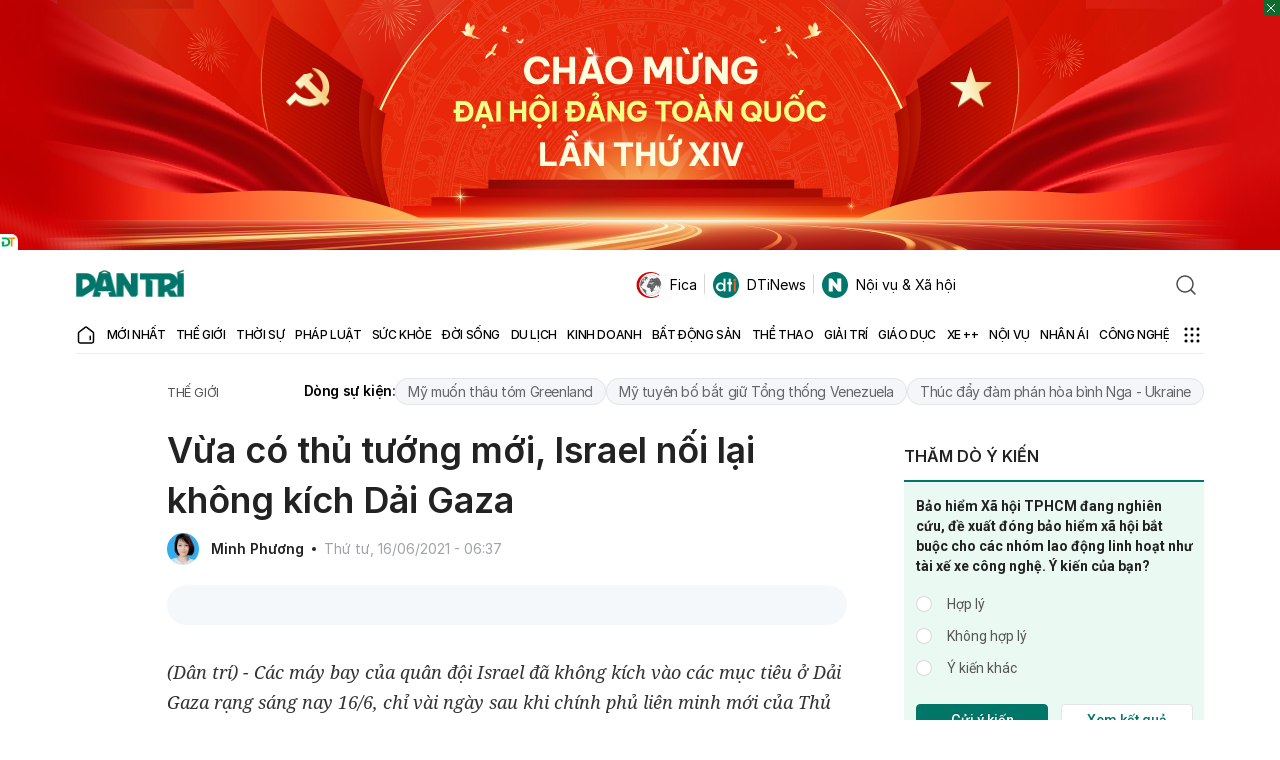

--- FILE ---
content_type: text/html; charset=utf-8
request_url: https://www.google.com/recaptcha/api2/anchor?ar=1&k=6LdH_48cAAAAALKVpzYwS2H8kXLk_ukChpNdhuOX&co=aHR0cHM6Ly9kYW50cmkuY29tLnZuOjQ0Mw..&hl=en&v=PoyoqOPhxBO7pBk68S4YbpHZ&size=invisible&anchor-ms=20000&execute-ms=30000&cb=73qqfx4lo70
body_size: 48568
content:
<!DOCTYPE HTML><html dir="ltr" lang="en"><head><meta http-equiv="Content-Type" content="text/html; charset=UTF-8">
<meta http-equiv="X-UA-Compatible" content="IE=edge">
<title>reCAPTCHA</title>
<style type="text/css">
/* cyrillic-ext */
@font-face {
  font-family: 'Roboto';
  font-style: normal;
  font-weight: 400;
  font-stretch: 100%;
  src: url(//fonts.gstatic.com/s/roboto/v48/KFO7CnqEu92Fr1ME7kSn66aGLdTylUAMa3GUBHMdazTgWw.woff2) format('woff2');
  unicode-range: U+0460-052F, U+1C80-1C8A, U+20B4, U+2DE0-2DFF, U+A640-A69F, U+FE2E-FE2F;
}
/* cyrillic */
@font-face {
  font-family: 'Roboto';
  font-style: normal;
  font-weight: 400;
  font-stretch: 100%;
  src: url(//fonts.gstatic.com/s/roboto/v48/KFO7CnqEu92Fr1ME7kSn66aGLdTylUAMa3iUBHMdazTgWw.woff2) format('woff2');
  unicode-range: U+0301, U+0400-045F, U+0490-0491, U+04B0-04B1, U+2116;
}
/* greek-ext */
@font-face {
  font-family: 'Roboto';
  font-style: normal;
  font-weight: 400;
  font-stretch: 100%;
  src: url(//fonts.gstatic.com/s/roboto/v48/KFO7CnqEu92Fr1ME7kSn66aGLdTylUAMa3CUBHMdazTgWw.woff2) format('woff2');
  unicode-range: U+1F00-1FFF;
}
/* greek */
@font-face {
  font-family: 'Roboto';
  font-style: normal;
  font-weight: 400;
  font-stretch: 100%;
  src: url(//fonts.gstatic.com/s/roboto/v48/KFO7CnqEu92Fr1ME7kSn66aGLdTylUAMa3-UBHMdazTgWw.woff2) format('woff2');
  unicode-range: U+0370-0377, U+037A-037F, U+0384-038A, U+038C, U+038E-03A1, U+03A3-03FF;
}
/* math */
@font-face {
  font-family: 'Roboto';
  font-style: normal;
  font-weight: 400;
  font-stretch: 100%;
  src: url(//fonts.gstatic.com/s/roboto/v48/KFO7CnqEu92Fr1ME7kSn66aGLdTylUAMawCUBHMdazTgWw.woff2) format('woff2');
  unicode-range: U+0302-0303, U+0305, U+0307-0308, U+0310, U+0312, U+0315, U+031A, U+0326-0327, U+032C, U+032F-0330, U+0332-0333, U+0338, U+033A, U+0346, U+034D, U+0391-03A1, U+03A3-03A9, U+03B1-03C9, U+03D1, U+03D5-03D6, U+03F0-03F1, U+03F4-03F5, U+2016-2017, U+2034-2038, U+203C, U+2040, U+2043, U+2047, U+2050, U+2057, U+205F, U+2070-2071, U+2074-208E, U+2090-209C, U+20D0-20DC, U+20E1, U+20E5-20EF, U+2100-2112, U+2114-2115, U+2117-2121, U+2123-214F, U+2190, U+2192, U+2194-21AE, U+21B0-21E5, U+21F1-21F2, U+21F4-2211, U+2213-2214, U+2216-22FF, U+2308-230B, U+2310, U+2319, U+231C-2321, U+2336-237A, U+237C, U+2395, U+239B-23B7, U+23D0, U+23DC-23E1, U+2474-2475, U+25AF, U+25B3, U+25B7, U+25BD, U+25C1, U+25CA, U+25CC, U+25FB, U+266D-266F, U+27C0-27FF, U+2900-2AFF, U+2B0E-2B11, U+2B30-2B4C, U+2BFE, U+3030, U+FF5B, U+FF5D, U+1D400-1D7FF, U+1EE00-1EEFF;
}
/* symbols */
@font-face {
  font-family: 'Roboto';
  font-style: normal;
  font-weight: 400;
  font-stretch: 100%;
  src: url(//fonts.gstatic.com/s/roboto/v48/KFO7CnqEu92Fr1ME7kSn66aGLdTylUAMaxKUBHMdazTgWw.woff2) format('woff2');
  unicode-range: U+0001-000C, U+000E-001F, U+007F-009F, U+20DD-20E0, U+20E2-20E4, U+2150-218F, U+2190, U+2192, U+2194-2199, U+21AF, U+21E6-21F0, U+21F3, U+2218-2219, U+2299, U+22C4-22C6, U+2300-243F, U+2440-244A, U+2460-24FF, U+25A0-27BF, U+2800-28FF, U+2921-2922, U+2981, U+29BF, U+29EB, U+2B00-2BFF, U+4DC0-4DFF, U+FFF9-FFFB, U+10140-1018E, U+10190-1019C, U+101A0, U+101D0-101FD, U+102E0-102FB, U+10E60-10E7E, U+1D2C0-1D2D3, U+1D2E0-1D37F, U+1F000-1F0FF, U+1F100-1F1AD, U+1F1E6-1F1FF, U+1F30D-1F30F, U+1F315, U+1F31C, U+1F31E, U+1F320-1F32C, U+1F336, U+1F378, U+1F37D, U+1F382, U+1F393-1F39F, U+1F3A7-1F3A8, U+1F3AC-1F3AF, U+1F3C2, U+1F3C4-1F3C6, U+1F3CA-1F3CE, U+1F3D4-1F3E0, U+1F3ED, U+1F3F1-1F3F3, U+1F3F5-1F3F7, U+1F408, U+1F415, U+1F41F, U+1F426, U+1F43F, U+1F441-1F442, U+1F444, U+1F446-1F449, U+1F44C-1F44E, U+1F453, U+1F46A, U+1F47D, U+1F4A3, U+1F4B0, U+1F4B3, U+1F4B9, U+1F4BB, U+1F4BF, U+1F4C8-1F4CB, U+1F4D6, U+1F4DA, U+1F4DF, U+1F4E3-1F4E6, U+1F4EA-1F4ED, U+1F4F7, U+1F4F9-1F4FB, U+1F4FD-1F4FE, U+1F503, U+1F507-1F50B, U+1F50D, U+1F512-1F513, U+1F53E-1F54A, U+1F54F-1F5FA, U+1F610, U+1F650-1F67F, U+1F687, U+1F68D, U+1F691, U+1F694, U+1F698, U+1F6AD, U+1F6B2, U+1F6B9-1F6BA, U+1F6BC, U+1F6C6-1F6CF, U+1F6D3-1F6D7, U+1F6E0-1F6EA, U+1F6F0-1F6F3, U+1F6F7-1F6FC, U+1F700-1F7FF, U+1F800-1F80B, U+1F810-1F847, U+1F850-1F859, U+1F860-1F887, U+1F890-1F8AD, U+1F8B0-1F8BB, U+1F8C0-1F8C1, U+1F900-1F90B, U+1F93B, U+1F946, U+1F984, U+1F996, U+1F9E9, U+1FA00-1FA6F, U+1FA70-1FA7C, U+1FA80-1FA89, U+1FA8F-1FAC6, U+1FACE-1FADC, U+1FADF-1FAE9, U+1FAF0-1FAF8, U+1FB00-1FBFF;
}
/* vietnamese */
@font-face {
  font-family: 'Roboto';
  font-style: normal;
  font-weight: 400;
  font-stretch: 100%;
  src: url(//fonts.gstatic.com/s/roboto/v48/KFO7CnqEu92Fr1ME7kSn66aGLdTylUAMa3OUBHMdazTgWw.woff2) format('woff2');
  unicode-range: U+0102-0103, U+0110-0111, U+0128-0129, U+0168-0169, U+01A0-01A1, U+01AF-01B0, U+0300-0301, U+0303-0304, U+0308-0309, U+0323, U+0329, U+1EA0-1EF9, U+20AB;
}
/* latin-ext */
@font-face {
  font-family: 'Roboto';
  font-style: normal;
  font-weight: 400;
  font-stretch: 100%;
  src: url(//fonts.gstatic.com/s/roboto/v48/KFO7CnqEu92Fr1ME7kSn66aGLdTylUAMa3KUBHMdazTgWw.woff2) format('woff2');
  unicode-range: U+0100-02BA, U+02BD-02C5, U+02C7-02CC, U+02CE-02D7, U+02DD-02FF, U+0304, U+0308, U+0329, U+1D00-1DBF, U+1E00-1E9F, U+1EF2-1EFF, U+2020, U+20A0-20AB, U+20AD-20C0, U+2113, U+2C60-2C7F, U+A720-A7FF;
}
/* latin */
@font-face {
  font-family: 'Roboto';
  font-style: normal;
  font-weight: 400;
  font-stretch: 100%;
  src: url(//fonts.gstatic.com/s/roboto/v48/KFO7CnqEu92Fr1ME7kSn66aGLdTylUAMa3yUBHMdazQ.woff2) format('woff2');
  unicode-range: U+0000-00FF, U+0131, U+0152-0153, U+02BB-02BC, U+02C6, U+02DA, U+02DC, U+0304, U+0308, U+0329, U+2000-206F, U+20AC, U+2122, U+2191, U+2193, U+2212, U+2215, U+FEFF, U+FFFD;
}
/* cyrillic-ext */
@font-face {
  font-family: 'Roboto';
  font-style: normal;
  font-weight: 500;
  font-stretch: 100%;
  src: url(//fonts.gstatic.com/s/roboto/v48/KFO7CnqEu92Fr1ME7kSn66aGLdTylUAMa3GUBHMdazTgWw.woff2) format('woff2');
  unicode-range: U+0460-052F, U+1C80-1C8A, U+20B4, U+2DE0-2DFF, U+A640-A69F, U+FE2E-FE2F;
}
/* cyrillic */
@font-face {
  font-family: 'Roboto';
  font-style: normal;
  font-weight: 500;
  font-stretch: 100%;
  src: url(//fonts.gstatic.com/s/roboto/v48/KFO7CnqEu92Fr1ME7kSn66aGLdTylUAMa3iUBHMdazTgWw.woff2) format('woff2');
  unicode-range: U+0301, U+0400-045F, U+0490-0491, U+04B0-04B1, U+2116;
}
/* greek-ext */
@font-face {
  font-family: 'Roboto';
  font-style: normal;
  font-weight: 500;
  font-stretch: 100%;
  src: url(//fonts.gstatic.com/s/roboto/v48/KFO7CnqEu92Fr1ME7kSn66aGLdTylUAMa3CUBHMdazTgWw.woff2) format('woff2');
  unicode-range: U+1F00-1FFF;
}
/* greek */
@font-face {
  font-family: 'Roboto';
  font-style: normal;
  font-weight: 500;
  font-stretch: 100%;
  src: url(//fonts.gstatic.com/s/roboto/v48/KFO7CnqEu92Fr1ME7kSn66aGLdTylUAMa3-UBHMdazTgWw.woff2) format('woff2');
  unicode-range: U+0370-0377, U+037A-037F, U+0384-038A, U+038C, U+038E-03A1, U+03A3-03FF;
}
/* math */
@font-face {
  font-family: 'Roboto';
  font-style: normal;
  font-weight: 500;
  font-stretch: 100%;
  src: url(//fonts.gstatic.com/s/roboto/v48/KFO7CnqEu92Fr1ME7kSn66aGLdTylUAMawCUBHMdazTgWw.woff2) format('woff2');
  unicode-range: U+0302-0303, U+0305, U+0307-0308, U+0310, U+0312, U+0315, U+031A, U+0326-0327, U+032C, U+032F-0330, U+0332-0333, U+0338, U+033A, U+0346, U+034D, U+0391-03A1, U+03A3-03A9, U+03B1-03C9, U+03D1, U+03D5-03D6, U+03F0-03F1, U+03F4-03F5, U+2016-2017, U+2034-2038, U+203C, U+2040, U+2043, U+2047, U+2050, U+2057, U+205F, U+2070-2071, U+2074-208E, U+2090-209C, U+20D0-20DC, U+20E1, U+20E5-20EF, U+2100-2112, U+2114-2115, U+2117-2121, U+2123-214F, U+2190, U+2192, U+2194-21AE, U+21B0-21E5, U+21F1-21F2, U+21F4-2211, U+2213-2214, U+2216-22FF, U+2308-230B, U+2310, U+2319, U+231C-2321, U+2336-237A, U+237C, U+2395, U+239B-23B7, U+23D0, U+23DC-23E1, U+2474-2475, U+25AF, U+25B3, U+25B7, U+25BD, U+25C1, U+25CA, U+25CC, U+25FB, U+266D-266F, U+27C0-27FF, U+2900-2AFF, U+2B0E-2B11, U+2B30-2B4C, U+2BFE, U+3030, U+FF5B, U+FF5D, U+1D400-1D7FF, U+1EE00-1EEFF;
}
/* symbols */
@font-face {
  font-family: 'Roboto';
  font-style: normal;
  font-weight: 500;
  font-stretch: 100%;
  src: url(//fonts.gstatic.com/s/roboto/v48/KFO7CnqEu92Fr1ME7kSn66aGLdTylUAMaxKUBHMdazTgWw.woff2) format('woff2');
  unicode-range: U+0001-000C, U+000E-001F, U+007F-009F, U+20DD-20E0, U+20E2-20E4, U+2150-218F, U+2190, U+2192, U+2194-2199, U+21AF, U+21E6-21F0, U+21F3, U+2218-2219, U+2299, U+22C4-22C6, U+2300-243F, U+2440-244A, U+2460-24FF, U+25A0-27BF, U+2800-28FF, U+2921-2922, U+2981, U+29BF, U+29EB, U+2B00-2BFF, U+4DC0-4DFF, U+FFF9-FFFB, U+10140-1018E, U+10190-1019C, U+101A0, U+101D0-101FD, U+102E0-102FB, U+10E60-10E7E, U+1D2C0-1D2D3, U+1D2E0-1D37F, U+1F000-1F0FF, U+1F100-1F1AD, U+1F1E6-1F1FF, U+1F30D-1F30F, U+1F315, U+1F31C, U+1F31E, U+1F320-1F32C, U+1F336, U+1F378, U+1F37D, U+1F382, U+1F393-1F39F, U+1F3A7-1F3A8, U+1F3AC-1F3AF, U+1F3C2, U+1F3C4-1F3C6, U+1F3CA-1F3CE, U+1F3D4-1F3E0, U+1F3ED, U+1F3F1-1F3F3, U+1F3F5-1F3F7, U+1F408, U+1F415, U+1F41F, U+1F426, U+1F43F, U+1F441-1F442, U+1F444, U+1F446-1F449, U+1F44C-1F44E, U+1F453, U+1F46A, U+1F47D, U+1F4A3, U+1F4B0, U+1F4B3, U+1F4B9, U+1F4BB, U+1F4BF, U+1F4C8-1F4CB, U+1F4D6, U+1F4DA, U+1F4DF, U+1F4E3-1F4E6, U+1F4EA-1F4ED, U+1F4F7, U+1F4F9-1F4FB, U+1F4FD-1F4FE, U+1F503, U+1F507-1F50B, U+1F50D, U+1F512-1F513, U+1F53E-1F54A, U+1F54F-1F5FA, U+1F610, U+1F650-1F67F, U+1F687, U+1F68D, U+1F691, U+1F694, U+1F698, U+1F6AD, U+1F6B2, U+1F6B9-1F6BA, U+1F6BC, U+1F6C6-1F6CF, U+1F6D3-1F6D7, U+1F6E0-1F6EA, U+1F6F0-1F6F3, U+1F6F7-1F6FC, U+1F700-1F7FF, U+1F800-1F80B, U+1F810-1F847, U+1F850-1F859, U+1F860-1F887, U+1F890-1F8AD, U+1F8B0-1F8BB, U+1F8C0-1F8C1, U+1F900-1F90B, U+1F93B, U+1F946, U+1F984, U+1F996, U+1F9E9, U+1FA00-1FA6F, U+1FA70-1FA7C, U+1FA80-1FA89, U+1FA8F-1FAC6, U+1FACE-1FADC, U+1FADF-1FAE9, U+1FAF0-1FAF8, U+1FB00-1FBFF;
}
/* vietnamese */
@font-face {
  font-family: 'Roboto';
  font-style: normal;
  font-weight: 500;
  font-stretch: 100%;
  src: url(//fonts.gstatic.com/s/roboto/v48/KFO7CnqEu92Fr1ME7kSn66aGLdTylUAMa3OUBHMdazTgWw.woff2) format('woff2');
  unicode-range: U+0102-0103, U+0110-0111, U+0128-0129, U+0168-0169, U+01A0-01A1, U+01AF-01B0, U+0300-0301, U+0303-0304, U+0308-0309, U+0323, U+0329, U+1EA0-1EF9, U+20AB;
}
/* latin-ext */
@font-face {
  font-family: 'Roboto';
  font-style: normal;
  font-weight: 500;
  font-stretch: 100%;
  src: url(//fonts.gstatic.com/s/roboto/v48/KFO7CnqEu92Fr1ME7kSn66aGLdTylUAMa3KUBHMdazTgWw.woff2) format('woff2');
  unicode-range: U+0100-02BA, U+02BD-02C5, U+02C7-02CC, U+02CE-02D7, U+02DD-02FF, U+0304, U+0308, U+0329, U+1D00-1DBF, U+1E00-1E9F, U+1EF2-1EFF, U+2020, U+20A0-20AB, U+20AD-20C0, U+2113, U+2C60-2C7F, U+A720-A7FF;
}
/* latin */
@font-face {
  font-family: 'Roboto';
  font-style: normal;
  font-weight: 500;
  font-stretch: 100%;
  src: url(//fonts.gstatic.com/s/roboto/v48/KFO7CnqEu92Fr1ME7kSn66aGLdTylUAMa3yUBHMdazQ.woff2) format('woff2');
  unicode-range: U+0000-00FF, U+0131, U+0152-0153, U+02BB-02BC, U+02C6, U+02DA, U+02DC, U+0304, U+0308, U+0329, U+2000-206F, U+20AC, U+2122, U+2191, U+2193, U+2212, U+2215, U+FEFF, U+FFFD;
}
/* cyrillic-ext */
@font-face {
  font-family: 'Roboto';
  font-style: normal;
  font-weight: 900;
  font-stretch: 100%;
  src: url(//fonts.gstatic.com/s/roboto/v48/KFO7CnqEu92Fr1ME7kSn66aGLdTylUAMa3GUBHMdazTgWw.woff2) format('woff2');
  unicode-range: U+0460-052F, U+1C80-1C8A, U+20B4, U+2DE0-2DFF, U+A640-A69F, U+FE2E-FE2F;
}
/* cyrillic */
@font-face {
  font-family: 'Roboto';
  font-style: normal;
  font-weight: 900;
  font-stretch: 100%;
  src: url(//fonts.gstatic.com/s/roboto/v48/KFO7CnqEu92Fr1ME7kSn66aGLdTylUAMa3iUBHMdazTgWw.woff2) format('woff2');
  unicode-range: U+0301, U+0400-045F, U+0490-0491, U+04B0-04B1, U+2116;
}
/* greek-ext */
@font-face {
  font-family: 'Roboto';
  font-style: normal;
  font-weight: 900;
  font-stretch: 100%;
  src: url(//fonts.gstatic.com/s/roboto/v48/KFO7CnqEu92Fr1ME7kSn66aGLdTylUAMa3CUBHMdazTgWw.woff2) format('woff2');
  unicode-range: U+1F00-1FFF;
}
/* greek */
@font-face {
  font-family: 'Roboto';
  font-style: normal;
  font-weight: 900;
  font-stretch: 100%;
  src: url(//fonts.gstatic.com/s/roboto/v48/KFO7CnqEu92Fr1ME7kSn66aGLdTylUAMa3-UBHMdazTgWw.woff2) format('woff2');
  unicode-range: U+0370-0377, U+037A-037F, U+0384-038A, U+038C, U+038E-03A1, U+03A3-03FF;
}
/* math */
@font-face {
  font-family: 'Roboto';
  font-style: normal;
  font-weight: 900;
  font-stretch: 100%;
  src: url(//fonts.gstatic.com/s/roboto/v48/KFO7CnqEu92Fr1ME7kSn66aGLdTylUAMawCUBHMdazTgWw.woff2) format('woff2');
  unicode-range: U+0302-0303, U+0305, U+0307-0308, U+0310, U+0312, U+0315, U+031A, U+0326-0327, U+032C, U+032F-0330, U+0332-0333, U+0338, U+033A, U+0346, U+034D, U+0391-03A1, U+03A3-03A9, U+03B1-03C9, U+03D1, U+03D5-03D6, U+03F0-03F1, U+03F4-03F5, U+2016-2017, U+2034-2038, U+203C, U+2040, U+2043, U+2047, U+2050, U+2057, U+205F, U+2070-2071, U+2074-208E, U+2090-209C, U+20D0-20DC, U+20E1, U+20E5-20EF, U+2100-2112, U+2114-2115, U+2117-2121, U+2123-214F, U+2190, U+2192, U+2194-21AE, U+21B0-21E5, U+21F1-21F2, U+21F4-2211, U+2213-2214, U+2216-22FF, U+2308-230B, U+2310, U+2319, U+231C-2321, U+2336-237A, U+237C, U+2395, U+239B-23B7, U+23D0, U+23DC-23E1, U+2474-2475, U+25AF, U+25B3, U+25B7, U+25BD, U+25C1, U+25CA, U+25CC, U+25FB, U+266D-266F, U+27C0-27FF, U+2900-2AFF, U+2B0E-2B11, U+2B30-2B4C, U+2BFE, U+3030, U+FF5B, U+FF5D, U+1D400-1D7FF, U+1EE00-1EEFF;
}
/* symbols */
@font-face {
  font-family: 'Roboto';
  font-style: normal;
  font-weight: 900;
  font-stretch: 100%;
  src: url(//fonts.gstatic.com/s/roboto/v48/KFO7CnqEu92Fr1ME7kSn66aGLdTylUAMaxKUBHMdazTgWw.woff2) format('woff2');
  unicode-range: U+0001-000C, U+000E-001F, U+007F-009F, U+20DD-20E0, U+20E2-20E4, U+2150-218F, U+2190, U+2192, U+2194-2199, U+21AF, U+21E6-21F0, U+21F3, U+2218-2219, U+2299, U+22C4-22C6, U+2300-243F, U+2440-244A, U+2460-24FF, U+25A0-27BF, U+2800-28FF, U+2921-2922, U+2981, U+29BF, U+29EB, U+2B00-2BFF, U+4DC0-4DFF, U+FFF9-FFFB, U+10140-1018E, U+10190-1019C, U+101A0, U+101D0-101FD, U+102E0-102FB, U+10E60-10E7E, U+1D2C0-1D2D3, U+1D2E0-1D37F, U+1F000-1F0FF, U+1F100-1F1AD, U+1F1E6-1F1FF, U+1F30D-1F30F, U+1F315, U+1F31C, U+1F31E, U+1F320-1F32C, U+1F336, U+1F378, U+1F37D, U+1F382, U+1F393-1F39F, U+1F3A7-1F3A8, U+1F3AC-1F3AF, U+1F3C2, U+1F3C4-1F3C6, U+1F3CA-1F3CE, U+1F3D4-1F3E0, U+1F3ED, U+1F3F1-1F3F3, U+1F3F5-1F3F7, U+1F408, U+1F415, U+1F41F, U+1F426, U+1F43F, U+1F441-1F442, U+1F444, U+1F446-1F449, U+1F44C-1F44E, U+1F453, U+1F46A, U+1F47D, U+1F4A3, U+1F4B0, U+1F4B3, U+1F4B9, U+1F4BB, U+1F4BF, U+1F4C8-1F4CB, U+1F4D6, U+1F4DA, U+1F4DF, U+1F4E3-1F4E6, U+1F4EA-1F4ED, U+1F4F7, U+1F4F9-1F4FB, U+1F4FD-1F4FE, U+1F503, U+1F507-1F50B, U+1F50D, U+1F512-1F513, U+1F53E-1F54A, U+1F54F-1F5FA, U+1F610, U+1F650-1F67F, U+1F687, U+1F68D, U+1F691, U+1F694, U+1F698, U+1F6AD, U+1F6B2, U+1F6B9-1F6BA, U+1F6BC, U+1F6C6-1F6CF, U+1F6D3-1F6D7, U+1F6E0-1F6EA, U+1F6F0-1F6F3, U+1F6F7-1F6FC, U+1F700-1F7FF, U+1F800-1F80B, U+1F810-1F847, U+1F850-1F859, U+1F860-1F887, U+1F890-1F8AD, U+1F8B0-1F8BB, U+1F8C0-1F8C1, U+1F900-1F90B, U+1F93B, U+1F946, U+1F984, U+1F996, U+1F9E9, U+1FA00-1FA6F, U+1FA70-1FA7C, U+1FA80-1FA89, U+1FA8F-1FAC6, U+1FACE-1FADC, U+1FADF-1FAE9, U+1FAF0-1FAF8, U+1FB00-1FBFF;
}
/* vietnamese */
@font-face {
  font-family: 'Roboto';
  font-style: normal;
  font-weight: 900;
  font-stretch: 100%;
  src: url(//fonts.gstatic.com/s/roboto/v48/KFO7CnqEu92Fr1ME7kSn66aGLdTylUAMa3OUBHMdazTgWw.woff2) format('woff2');
  unicode-range: U+0102-0103, U+0110-0111, U+0128-0129, U+0168-0169, U+01A0-01A1, U+01AF-01B0, U+0300-0301, U+0303-0304, U+0308-0309, U+0323, U+0329, U+1EA0-1EF9, U+20AB;
}
/* latin-ext */
@font-face {
  font-family: 'Roboto';
  font-style: normal;
  font-weight: 900;
  font-stretch: 100%;
  src: url(//fonts.gstatic.com/s/roboto/v48/KFO7CnqEu92Fr1ME7kSn66aGLdTylUAMa3KUBHMdazTgWw.woff2) format('woff2');
  unicode-range: U+0100-02BA, U+02BD-02C5, U+02C7-02CC, U+02CE-02D7, U+02DD-02FF, U+0304, U+0308, U+0329, U+1D00-1DBF, U+1E00-1E9F, U+1EF2-1EFF, U+2020, U+20A0-20AB, U+20AD-20C0, U+2113, U+2C60-2C7F, U+A720-A7FF;
}
/* latin */
@font-face {
  font-family: 'Roboto';
  font-style: normal;
  font-weight: 900;
  font-stretch: 100%;
  src: url(//fonts.gstatic.com/s/roboto/v48/KFO7CnqEu92Fr1ME7kSn66aGLdTylUAMa3yUBHMdazQ.woff2) format('woff2');
  unicode-range: U+0000-00FF, U+0131, U+0152-0153, U+02BB-02BC, U+02C6, U+02DA, U+02DC, U+0304, U+0308, U+0329, U+2000-206F, U+20AC, U+2122, U+2191, U+2193, U+2212, U+2215, U+FEFF, U+FFFD;
}

</style>
<link rel="stylesheet" type="text/css" href="https://www.gstatic.com/recaptcha/releases/PoyoqOPhxBO7pBk68S4YbpHZ/styles__ltr.css">
<script nonce="AIXDgOvQ3W2Bg__l4Lzg8g" type="text/javascript">window['__recaptcha_api'] = 'https://www.google.com/recaptcha/api2/';</script>
<script type="text/javascript" src="https://www.gstatic.com/recaptcha/releases/PoyoqOPhxBO7pBk68S4YbpHZ/recaptcha__en.js" nonce="AIXDgOvQ3W2Bg__l4Lzg8g">
      
    </script></head>
<body><div id="rc-anchor-alert" class="rc-anchor-alert"></div>
<input type="hidden" id="recaptcha-token" value="[base64]">
<script type="text/javascript" nonce="AIXDgOvQ3W2Bg__l4Lzg8g">
      recaptcha.anchor.Main.init("[\x22ainput\x22,[\x22bgdata\x22,\x22\x22,\[base64]/[base64]/[base64]/[base64]/[base64]/[base64]/[base64]/[base64]/[base64]/[base64]\\u003d\x22,\[base64]\\u003d\\u003d\x22,\x22HTfCssO9w5lawrnCjXE/ZRTCj2PDjMKmw5DCtcKlGMK4w6pwFMOgw6zCkcO8fQXDll3CkFZKwpvDvjbCpMKvPw1fKWfCtcOCSMKHbBjCkg7CtsOxwpM1wqXCswPDs0Jtw6HDmnfCoDjDusOnTsKfwoTDnEcYLm/DmmckKcOTbsOzb0cmDnfDokMnVEbCgx8gw6R+woXCk8OqZ8O+wp7Cm8OTwrHClmZ+IcKSWGfClgAjw5bCosKCbnMNZsKZwrYxw642BCLDgMKtX8KrY17Cr3rDhMKFw5dxHWkpd0Nyw5d5wqZowpHDpcK/w53CmiXCoR9dccKQw5gqEAjCosOmwrZmNCVPwq4QfMKQShbCuz0Iw4HDuD7Cv3c1R38TFjTDqhcjwrPDnMO3LyF+JsKQwoBeWsK2w4jDrVA1M1UCXsO+bMK2wpnDpMOjwpQCw43DuBbDqMKswoU9w51Bw7wdTU7Dj04iw7fCinHDi8KuVcKkwos1wq/Cu8KTWMOQfMKuwrpYZEXCtiZtKsKFUMOHEMKXwqYQJFzCt8O8Q8KMw4nDp8OVwqctOwFEw63CisKPHcO/wpUha1jDoAzCvsObQ8O+IUsUw6nDn8KSw78wfsOlwoJME8ORw5NDBMKcw5lJbMKPezoQwplaw4vCo8KMwpzClMKWR8OHwonCuUFFw7XChE7Cp8KaWMKxMcONwq0xFsKwJsKKw60gcsOUw6DDucKef1ouw5FUEcOGwoNHw410wo/DqwDCkVbCt8KPwrHCocKzworCigTCvsKJw7nClMOTd8O0akIcKnNDKlbDsHA5w6vCgVbCuMOHWR8TeMK3QBTDtTzCl3nDpMOhNsKZfyjDlsKvaxrCkMODKsOyQVnCp3zDpBzDoDVMbMK3wphqw7jClsKHw7/CnFvCiGZ2HCBTKGBla8KzESJVw5HDuMKeNz8VJsOcMi5MwoHDssOMwoFBw5TDrkXDtjzClcKtHH3DhGodDGZ3DUg/w5Aww4zCoFnCt8O1wr/CnFERwq7CqFEXw77Cqis/[base64]/[base64]/wpdAHcKPE2HDoxMcKsKtWx1Aw5vCqsO4X8Kib01yw41eI13Cp8KUaijDiDdUwq/[base64]/DnsKnwpdWJcKfw5HCnQpXwqHDiEDCqWTCjsKuw4tww6shZ1QrwpsyKsOMwpQ8ZSbCpinCnjdhw4Nfw5R9S0DCpC7DiMOMw4N9LcOaw6zCosOjTXtfw4NcMxs8w4dJIcKiw4Elwos/wrZ0CMKOE8OzwrZHCmNQBm/CvxxTLGnDvsK/A8KlDMOsM8KaI0QQw58BWAfDh1TCocOJwr7DhMOsw6hMGnvDq8O/[base64]/[base64]/[base64]/CuTTClC0Xwr0Rwol3Q8KFcsKRIAjDn31ldsKhwqTDp8Kcw63DtsKbw5nDmjPCiE3CqMKDwp/Co8Ksw5rCmXDDu8KYLMKCaSbDjMOYwrXDlMOtw7HCj8KIw7cpMMKJwo1bEC13woxywpELOsO5wq7DlUzCjMKiwozCqMOEH0BLwo8/[base64]/DoUMASMKRJMKtw5LCl8O8OzVxPB/[base64]/[base64]/DiVrCin8jTiUFRGvCgsOLQ8OWBX8VBH/DiS5dIyIcwrw2fE/DjQ47CD3CgCpbwpxYwoRbJ8OmRsOOwpHDhcOUX8O7w484DHgjbMOMwpzDmsORw7tIw40Owo/Cs8KHc8K5w4csd8O7wroJw53DucOvw70YE8K5NMO9fsOWw4New7dLw7Rbw63DlhoUw6nCucOZw79dd8OPBQnCksK6Vw/CjXbDk8OOw5rDggo1w7TCscKfV8OWRsO3woowZ2J/w7vDtsOowoA/R2LDoMKvwpXCv0g/wq/[base64]/Dh8O1w7IrQMOKwrh1S8KZbcOVw6MKw5nDqsKlXA/ClMKrwqrDisO6wpjCt8KEQxMKw6E+dFPDt8KqwpvCt8Oww67CpsOAwo7Dnw/Dm0JXwpjDjMKkASlVd2LDrTN/woTCuMKowoPDnF3ClsKZw6w2w6LCpsKjwodJUsKAwqzCoSHDjRjDuwdxcA/DtEgxbwAewpNTacOWRCkqRCvDs8Kcw5hZwr0Cw43DuAXDhkXDq8K4wqLCqsOqwqUBNcOaR8OdK3x5McKew4HCkTlUHVzDlcOAd2PCqsKBwo02w5/CpDvDlWvDuHrDik/CvcO+ScKndcOhPMO/QMKTCHV7w6EGwolWY8OdPMKUJBM5wprCh8K3wozDkR9iw4kVw6/CiMOrwpYWcMKpw7TCgBLCgmTDncKyw7IzfcKIwqU6w4DDjcKZwrDCpwLCpCAlEMObw55dfsKEP8KDYxlJTF5Tw4/DocKqYEUYCsOmwqotw5Emwos4ZChXbjMAS8KgXMONwqjDuMOewo3CuUvDisObFcKLKsKTMsKvw4TDqMKSw5zCg23CnAI1ZkhyCgzChsODd8Kkc8KCKsK4wpQ/IH8BR2nCgl3Cl396wrnDsEhOesKrwr/DqcKgwrpNw5UtwqrDnMKUw77CtcOuLsK/w47DkMOLwrgaaSrCiMKVw7PCvMKDNVfDucORwrnDpMKOBSzDpBw+woNPOcK+wpvDkixLw4kIdMOGUVYKTCpmwqfDvGQXEsOVTsKgPEgQYn5HGsKfw6vCqsKTWsKkAyZHL3HCoCI9I2zCnMOAwq3Cp2LDpyLDlMO/wpLCkA3DpjLCoMOtFcKUGMKiwonCrMOoHcKfecKaw7nClyrCp2nDhVtyw6jCqcOzMyBfwrHDkjRrw7oew4k3wqdUJXE1woQJw4JrWD1tX3HDrlLDv8ONcARLwqQkQgnCj102RcKAKMOpw7fDuBXCsMKrwo/CrMOzZ8ODQxTCkhFNw5jDrmvCoMO+w68ZwpHDu8KXMCrDqxYSwqrDiiJAUB3DrsO6wqspw6/[base64]/[base64]/[base64]/[base64]/Dr8KIwrk8Em4sLMKlwrnDsMKOOsOXNsKFwpgiGMOew5HCssKOIR5Rw6bCviJqcwMjw6PDm8OnT8OIKAnDl3dIwp4RPmPDv8KhwowWXmNFCsOtw4kxdMKyccKOwptSwocGSw/DnWdywqjDtsK/[base64]/wqo9PidfwqXDmsKPHcOIw6bClcK6wpwAIsKMOA5yw5lqLcKHw60Sw7FgRMOnw5hXw7oWw5vCssOhCwXDuQ/CnMOyw5bDj282LsOlw5nDigQtJ03Dn1ozw68NC8Otw74WUnvDmMKWUhcHw4R5a8Ogw53Di8KZX8KzRMKzw7XDiMKgS1V3wp00W8K7asOwwqnDqXbCk8Kiw7bCshYOU8O+PQbCjh4Sw6FIanMXwpvCo1Rlw5fCkcO9wp8hY8OhwqnDicKARcKXwpbDsMKEwq/CjzzDqU8VZRfDicKGWhh6w7rDh8OOw65Iw6XDlsO9wq3CiEZuf2UMwq0xwqvCgwMKw6MSw68ww5bDocO1AcKGU8OBwrzCq8KBwozCjWZgw5DCrMOZWFMeFsOeBRfDuzHCkx/ChcKMcsKMw5nDnsOeQFTCv8KCwqkgJcKewpzDuXLCj8KHN1vDvm/CoSHDtWDDn8Obw651w6nCoSzCnlkCw6oww5tXdsKGScO8w7xcwqptw7XCs3vDrnM3w47Dox/CuHnDvhM+wrLDn8K2wq1ZeA/DnUvCoMOMw7ABw4/Do8Kxwp3CghbCj8Ohw6LCscOhw5k+MzXCrF/[base64]/DnPCpcORBsOYw6MROm/ChydSc3fCo8OQfMO9wo16wppwPXQmw7PCp8OAH8KPwpUHwrjDrsKqD8OoEgxxwqoYQsOUwp3DmC/DscO7d8KYDCfCplktMsOwwo5dw47Dt8KedmQdbyJNwoNawrUwO8Oqw5xZwqHDklodwqnCtF8gwq3CiBBiZcOIw5TDtMKvw6nDnSBzXBfCnsOeAGkKcMKZfiLCiXTDo8OScCvDsCYfPwHCpiHClMOewqXDuMONNEjCrSYPwr3DtCQewo/Ch8KrwrRhwpPDsDJdWhTDscOLw4xUEMONworDsU3Co8O+fwnCs2l1wrvDqMKRwro/wqA2GsKzMmN9fsKPwpUPQ8OhZMOwwr7CrcOPw4HDvTdqDsKSY8KYexjDpUhOwoUFwqo9Q8O7w7jCglnDtEh/[base64]/RsOcw4bDnMK8wpPDpcO7wpPCl0p3wpggdGHCvzUKeCvDvgHCrcOiw6bDgGxNwpR9w4EOwrJNVcKtZ8O1BT3DpMKdw4FAJRVyasKeKBMHb8OUwoFnQ8OgI8OHWcKBbw/DrltvL8K5w4JrwqPDtMKfwoXDm8KxTwF6wrhLYsOkw6DDu8OMDcOfOcORw7p+w4dPwpvDn1vCu8KULm4HViPDqXzCiWUhdl5ZBSTDrjLDig/[base64]/CusO5Y8OGwqEPw6XCp8OEMQnCisKCS8OPZSEJd8O4NUnCqhQww67DuiLDtmHCsi/[base64]/[base64]/DnxhMw4zCmMK6WCJlJxJbVMO5Nk3CsjJfWyhYERDDuQvCm8K0B3MYwp1aQ8OQC8Kqc8ORwopXwpPDrHBhHjnDpw59bWYUw7x0TXvCtMK6c2XCnGsQwqsUAy4Tw6vDh8OPw47CvsOrw79Kw6rCtyhCwpHDkcOXw6HCusOxRwN3AsOuSw/CmcKJJ8ODMzbChAApw7vCs8O6wpDDkMOPw7QxZcOODhTDiMORw68Mw4XDqj/DnsOhWcKeC8KeVcKIAhhbw5ZnWMOBPT7CicOwQAbDrUfDnR1sXcOCw5pRwq5Tw54Lw6R6wooxw5daAQ8+wr5OwrN/Z3DCq8KmK8K1Z8K1EsKKTMOUbEHDuSYaw79IYyfDm8O/bF8gRsKwd27CqcOYRcOIwq3DvMKLeQPDl8KPLg3Dh8KHw43CmsKswoYXacKSwoozIUHCoRXCs1vCgsO1TMO2B8O8cUZ3wqbDlhFdwqHCtTNbfMKbw78QKiUyworDsMK5M8OrJ0wBYTHCl8Orw4ZuwpjDimvCjlbCuF/DuXt2wpvDrsOswqoNB8Oqw63CrcOCw6BjTcKqw5bCucOlScKRY8Odw5gaASl/w4rClmjCj8KxRMOTw5hQwrcVEcKjQMOfwqc8w44AShLDqxVTwpbCiw0yw6oNBSDChMKVw4jCulrCmAtobsOrWCPCpcOlwpDCkMO2wqXCjWAdecKawocyNCHCgsOJwpQpYBJrw6jCqMKYCMOjw5lfLijClsK+woERw7RLCsKow5PDu8Kawp3DhMOmfF/[base64]/ChsOHBsK/wpzCmsOMwr4rZsKIw5UuYRjDiCssJsKmw4XDjcK7w5MRcyPDoynDtcOaXkzDrSNySMKheWHDp8O0aMOAE8ObwrJDM8ORw73Cv8OewrPDhwRjcybDgQUrw7BNwp4pasK7wpvCh8Kxw74yw6TChyQPw6bCoMK8wqjDkl8XwqxxwrhPX8KDw7jCowTChUPDmMKcW8KPwp/DnsOlVsKiwo/CkcOQw4Ilw4F8fHTDncK7Ch5cwobCvsOZwqfDlcOxwoFHw7PCgsOTwrwWwrjCk8ORwrbDoMO0UjJYTwHDmMOhP8OJfHPDrj8UHmHChT1yw6XCjifCr8Oiwrwpw7tHdBs4WMKbw59yGl9Qw7fCrXQtwo3Dm8KIZGZowqgiwo7DvsOoAMK/[base64]/[base64]/wq/DlBE4woDDrsOPw6IXw67Dl8OyIcOdPjh2wozCmQrDqnkcwozCvxBgwpTDksOeWRAWOsOEeBYNUVXDvMOlUcKUwqjChMORcVE3w5pMXcK9XsOlVcO/PcK8P8Oxwo7DjsOAElXChDkaw6LCjsKOYsKlw7BywobDjMOYPidoasKQwobCrcOwFlYeY8OfwrdVwobDo0zCqMOswoBddcKtPcO4AcKkw6/Cj8O/fTRgw7BpwrMKwpvCl3zCpMKpKMOzw7vDuSw/woVAwq0wwotEwpzCuW/Dg3/Dom4OwrLDvsOAw5zDmQ3CosOdw7DCunTDl0zDoCHDiMO9B3vDkx3DucOowqjCm8KjOMK0TcKgAsO/[base64]/CpMKnIsOuOjDCqcOlw6bDs8KVwp8pXsK7wpfCoCLDr8K4w6/DmcKyY8OVwoHDtsOMBMKww7HDm8KtbsOYwplSEMK2wrLCvsO2XcOyVsO3QgvDlmcMw7ZBw7HCj8KoCMKDw6XDlVVGwpLCkMKcwr5qOx7CqsOULsK2wo3CgF3CrB4jwrF1wr8mw7tkJxfCpFoIwr/CjcKtN8OCC2DCgMKmwog3w7XDgjlEwrYmJhHDpFHDgTM/wpobwr0jwpsGVSHDisKuwrBhawpPDk9BP3RTRMOyJxwgw5V+w4/Ch8OKw4d7AlMBw6UnBH1uw5HDh8K1BULCggp8T8K8YUhaR8KYw5rDu8OqwooTKsK9KVp5FsOZYcO/wrVhVsKnGWbCgcKDwp7CkcOCOcOfFCjDgcKrwqTCuhnDgMKow4VTw7xSwqnDqMKZw6AHEmlTRMKNw5Z4w7TCig18wrc+HcKlwqJZwp5yEMOKecODw7nDrsK/M8KKwoQ5wqHDi8O8YU4sPsK2KHbCrMOywppHw5NKwpZAwq/DocOiJ8KKw5/CosKSwp4/[base64]/CrzzDmk48KDzCsUhEaMKrJsKLGMOGb8OiDcOTVlfDn8KoIMKqwoHDksKhecKjw5JEPV7Dp1nDtCDCo8Okw7RmLE/[base64]/DtV/CscK6c8K1H2lrPCoNfhN7w5NPfsKNAsKxw6XCjsO6w4DCoQbDlcK2BErCoV/ChcOdwrhIGjwXwqNWwoMew7nCtMOJw5nDqsKWf8ODAnsBw4EJwrhPwpUuw7HDm8KHQznCnsK2TSPCog3DqznDv8Oewp3Cv8OeWsOyScOWw5wSMsOKKcOAw4w2Z3fDrXjDvcOYw5jDgWAwEsKFw79JZlcTbT0OwrXCmwzCu34ME0HCrXrCpcKpwo/DtcOYw4bCrUBKwoPDhnHDisO9w4TDrEoaw60dFMKLw63DjUd3wq/DpsKUwoJQwp/Di17DjX7DgETCocOHwrfDhCfCkMK0eMOMYBXDr8OCYcKfDCVwUcK2WcOpw6fDj8K7W8OYwq/CnsOhRMOPwrtGw43DlMKLw6JVFyTCrMKiw4gaZMOReGrDmcO6DhrCiCMqUcOWHXzCszIbCcOmNcO8csKhfWkyGzQ4w6nDj3Ilwo1XAsK8w4XDg8ONwq1ow4pLwr/CuMOrIsOLw69rSibCvMO5PMO6w4gKw5w4wpXDtcOUwr9IwrHDv8ONw4tXw6XDn8Kwwp7CusK1w5pNDGHCicOmKsOnw6fDilJow7HDvkZIwq1dw78HccOpw6gFwq9Sw4/Cq01wwrLCvsO3UlTCqhYCNzcrw6BxO8O/eDAjwp5nw5jDp8K+IsKAecKiYTjDgsOpfgjCosOtBXA4CcOawo7Dpj/DlXA3IsKtTUnCjcOvchQ+WcOzw6bDlMOZN0VHwoXDgBjDn8KdwoTCjsOlw4oswoLCvhQCw4dTw4JIw7kleAbClcKfw6MawqZ/[base64]/DsMONwpPDjcKWXB4/Wm17w6kbw709w5bDpcOeF1HCocKIw5RONj5bw4NIw4bCvMO/wqRrRsOkwpnDgw3Dsy1Le8OawqVLOsKKVWbDgcKCwpBTwqbCrcKcWhXDl8O/wppAw6k8w5rCuAcGeMK7MTFoWmTCqMK0bjMkwobDtMKoE8Oiw7rCphI/G8KwTMKlw6HCmF1RXC3DmWRUQcKlFMKSw6xQJgfCq8OhE35oUh1RYCBZNMOJZWHDgxPDiUMlw4fDsitCwpoCw7vCqWrDnjJ2UWfDocKve2HDim5dw4PDlRnCscOcSMKdMARgw7jDg0zCuH9ZwrnCu8ONdsOOD8OvwofDoMOyc25lOF7Ch8O5GxPDm8K5CMKYd8OOTz/CiHh9wqvDknnDgELCo2dBwoLClsKXw43DnRt7HcOUwqkXcAoJwpwKwr82HsK1w7YTwrFVclN1w41iQsKhwoXDrMO7w7BxG8OMw5TCkcOYwo4eTGfCg8KCEcKdTTDDjwRcwqrDtCbCiwlZworChMKYD8K/NSPCmMKdwrIdN8OuwrHDiC56wrYbJ8OResOlw6LCh8OLBsKFw5R8NcOBNsOlHXBuwqbDphDCqBDCtCzCo1vCli5/UFQDQGN6wrnDrsOywr5zSMKYRMKNw57DvXDCv8KFwo8lBMKiWAAgw58dw79bPcK2IXA4w6EPScKAc8OeDxzCrGEjdMOndjvDlA1oesKrNcOQw41VGMO2D8O0NcOKwp5uQgBNYX/CohfClj3CnCBON2TCusK0wo3CpsKFDT/ComPCisKFw4PCtzHDkcOswox3RVnDhQp6FAHCjMKObzkvwqPCkcO9DkdDX8OzY2/DhsOVWWXDsMK8w716LzhCE8OOJcKANgxPF2LDhTrCtngXw5nDoMKTwqgWcwfDmE16C8OKw7TDtTDDvGPCpsKHLcKcw68iQ8KhF1EIw7ptIsKYdRU0w67DpmoVI2BUw5LDsVQWwoImw5A/eV0HdcKhw6Flw65CSMOpw7oRNMKPLMOkNAjDgMOqaRFiw53CnsOEXFldAwzDscKww686I28gw74Sw7PDosKXdMO/w4Ayw4vDkwXDsMKqwp/CusO0W8OCA8O6w4zDgsKlccK4aMKLwrXDjCTDv3zCrVELMinDvsOXwqjDkDrDrsOUwoJAw5jCsmMcwp7DkBIgWMKRYH/Cs2bDoi3CkBrCs8K5wrMOU8KwI8OEScKoG8Onwq/Ck8KZw7R+w40/w65DTH/DpGnDgMONScOBw50Gw5TDjFTDgcOkOGoTBMOoaMKrPX3ChsO5GQIFDMOLwpZ/[base64]/Dq8K8bx9Yw6jCj8KAw44hUMONUBEcw4AUf2rDlcKTwpRdWcK4SSdJwqbCoHJ4TVtBHMOPwpDCs0MEw4ULfMO3DsOYwo7DnmXCi3PCksOLasK2Vg3ClsOpwrXCrFdRwpRpw7VCdMKCwpBndjLCuFR/[base64]/CuUN9w7wBwqbCi8KPwrvCtHZvO8Kfw7DCpcKaJsOTM8Kzw4QlwqPChMOoZ8OJRcONQcKCfBDCtxBWw5bDp8KqwqnDuATDm8O4w6ZuAnTDm3Bxw6lxTXHCvAzDocOQW1h8dcKIacKEwozDvWF/[base64]/DiRFaKAUCw5bDvizCvsORw5nCsMOwwrduNcKOw6psOh5kwp1pw7BRwrzDoXoew5bClRNROsO4wojCp8KkT1HClsOSDcOGDsKBLA4eQEbCgMKTd8KowqpTwrjClC4owoYjw5bCkcK0V3xETAscwrHDkRjCu0vCnH7DrsO/OcKRw4LDrxzDkMKxYDDDrB8hw5gHGsKHwpXDoMKaUMKcwo/Du8KKO1fDnW/CjD/Dp1fDvjEGw6Yuf8OjbsKiw4IHb8KXw6vDusKTw7IPUg7DuMOqQkpIJsORacOBaybDg0vCiMOKw70DEh3ChlRLw5UBN8OSL2NXwrTDssO9McKVw6fDigVUVMKNB1dGV8KtZ2bDm8KkaGzDjcKuwqhBWMOBw6/[base64]/Dkz3CrhXCmhIUwqsgwqHChC3ChTAHVcKow6rDvGfDg8KZdxHClT5GwprDq8Oxwq5lwpUYVcK8wonDvcOWKFIONRXCuA0bwrQswoUfNcKDw4nDp8O6w5Yqw5x3dQgbEEbCrcOxAUDDh8OvccKUVXPCr8OMw4jDq8OUacKSwr0+bVUTwq/DnsKfV1fCvcKnw7jCr8Ktw4U2F8KnO0IRGB98U8OxKcKyT8KLBTDCqwLCu8OSw40CfyXDqcOuw73DghV3fMOCwr9qw4xKw54ewqDCiF9WHj3DshrCsMOOHsKtw5p+wrDDt8KpwqHDncOsJkVGfG/[base64]/GcKaGBXCm2ZHw4YiwrnCjsO5w5bCgSjCqMK3AcKXwoXCucKPaRPCr8K2wqrClzvCiCY/w7rClFwkw5lQW3XCo8KFwoPDnmvDlWjCusK+woxdw784w4M2woM8wrPDtzJpDsOuSsOBw4/Csjlbw797wo4LE8K6wqzCqgTCicKVK8O9f8KVwpTDk0jCsy1Mwo3DhcO1w5oEw7hnw7fCscOIaSPDnldxO1XCkA/DmlPDqR12fTnCiMKBdxpwwpPCr3vDiMOpFMK/T2FVbcOhRMOJw53DunTDlsKtBsOHwqDCv8KDw7EbF1TCv8O0w7lNw4bCmsOCTsOaLsKSw4jDjsKvwooYVcKzZ8KHXsKZwoBHw5MhQmAlcy/CpcKbGF/DpsO6w7hzw4/[base64]/TwPDsMOTYEfCisO4wr1xwqFjw6zDr8OQw4s0N8O7w6cYPRXDv8Krw6I/wp5+asKRwoACNcKhwrTDn0bCiGfDtsOHwrNvIVITw6hgAMK1aGYIwoARDMOwwr7CoWFFKMKuR8OwVsKeCcKwHh7DkUbDpcK9YMK/LktpwppfBjjDv8KEwoEyTsK6PcKkw57DlB/Cuh3DlixZBMK4EsKUwp3DgFXCtQBxXwjDjx47w44Jw5VXw6/DvzHDpsKeNgTDisKMwpwZMMOowrDDkDfDvcK1wqsswpdtVcKfesOvM8KsTcKPMsOHY2DClEDDmMO1w43Dp3jCtRgMw4gVF3TDt8Orw5LDgsO9KGXDuhvChsKCw7zDnDVHS8K2wp99wprDnS7DhsOawr0YwpM6c0HDgSohXR/DpsOxRcOYEMKOw6vDpzEwXMOewoYvw67CunE3X8OewrAkwpXDoMKyw68DwoQ+MxBhw6gxPwDCmsO8wpVXw6vCuS0qwotAb2F3A1DCqGo+wqPDs8KPNcKNJsONDwzDoMKLwrTDt8O/w7YfwrZJYQPCnhjDjE5PwqHDpTh7OWXCrkRFaEAow7bDrMOowrN4w5HClMO0GcOeHsK2J8KHP1J8w5TDhn/[base64]/[base64]/cwwIwqwMwpRZYBHDgRXDr8K3w6Elw7vDj04fw5sxwqRpI3nCp8KqwpIFw4M8w5BOw7dhw6t8wrk4cRocwoXCgl7DksOHw4jDiHEMJcOyw4rDpcKiEn42E2/DlMK7aTnDucOmbcO+wo/[base64]/b8OQHHrCgE/[base64]/DtUbCth1Zwq0ETMOGB8O5wrrCthvDngo7TcKnw7N+RMOHwrvDvMK4woA6dn9Jw5PCqMKTeyZOZAfDkTwhZcOrS8KiAgBgw4rCp17Dm8OiWMKyBcK2O8OXFcK+AsOBwoZ6wohOIRjDjCUZE2TDjnfDrw8Jw5IzATd0QB0cKSPCocKTTMO/AMKaw4DDnSrCogDDnMOdwoDDm1B1w4/[base64]/XcOzFmx4wrpdw74kYcOXwqh9VBnDqcOmJsKufFXCoMK9wrLClRDCo8KVwqUxwpQhwo0jwobCvikjM8KmcHR/P8K9wrhSNB0jwr/CnQjClxdkw5DDo3HDnXzCuU9bw5N/woDDtXhZDlDDjCnCvcKvw7FHw59WHsOww6jDnmDDs8O9wrJCw7HDr8K9w6/[base64]/DqMKjw5zCu0JpScKxDsKlHCnDhsOhMyHCp8OkX3bClsKQT3jDrsKgYRnCsC/DtwfCrUrDnl/[base64]/BsKjKSQEw5ZhKcOBNStDw6fDr8K8eGLCj8KnI2cBasK9VcOUFnnDsW80w4R1dlDDhxgSNTvCucKQPMKHw4PDplIvw5wEw5QTwqPDh2QuwqzDi8OPw4ZXwpHDq8Kdw5EVd8OCwp3DizQYf8KeaMOrGiYnw71fZjTDlcKje8Kgw7wSY8KoVWHDrX/[base64]/WH/Dv8OXc8OFOcO6FzNxacONCMKcam5uHgfDisOMwod4SMOqHWcwJHxQw4/CrcO2T2bDnS3DrnbDtA3Ch8KFwokZPMORwprCtTTCpMOuUC/DhFACWj9DV8O7T8K9QDHDugdDwrEgDyvDucKXw7zCksKmBysewp3Dl3BWCQvCnMK/wpbCi8O8w4PDisKpw7rDh8Olwrd7QU3Ck8K2G3UaC8OKw5Mmw4zDscOvw5DDnVHDssKowrrCnMKRwrMNesOcd1fDn8K1WsKGXMOSw4zCu0l4w5B8w4AieMK1VAnClMK+wr/CmybDk8KOw4zCnsOSXkwWw43CvMK3w6/DuElgw4xZW8KZw7sHCsOvwqpHwpBVe2FCYXDDkyFVSllMw69OwovDvMKIwqXDiA9Dwr8WwqQfFk8swqrDtMOVQsOdfcOtcsKiVkUfwpZWw7LDnUXDuSfCs2cUPMKawrxdFsOBw65WwrvDglPDgFkGwqjDtcOrw57CgMO6IcOPwoDDrsOkwq1/ccKPKwcww63DisORwrXCoygCFj98L8KvBT3Ci8K3TXzDtsK0w63CocKMw57Cl8KGFcOww7XCo8OvVcKyA8KVwqdfUXXCsVUSSMKAw6/ClcKrRcO/BsKnw4VkUx7CoyDCgQAGJFAtfDhjGms7wrUDw6Uww7zCk8K5N8OCw7TDsw4xQV14AMKcLGbCvsK1w67Dp8OlcTnClcKrc3DDocObXTDDlWFIw5/DsS4bwpbCpGlkLDzCmMKmZm5acQFXw4zDsVxdVyoCwroSLcOVwrZWZcO2wpxBw7IMe8KYwr/DnXJGwoHDhHHDmcO3dmvCvcKJPMOrHMKtw4LCicOXMW4FwoHDpVUuM8KxwpwxchPCnBgmw4FvPz8Rw5zCqzZBwoPCncKdV8KzwqHDm3TDvXt+w4XDghsvLxJwQgPDoAYgK8O0OljDnsOywpELait9w64fwp4tVU3ClMK8ekNmL3c3wq/Cv8OROgrCrCTCp2lBF8KUeMKAw4QVwrjCt8KAw6rChcOZw5QvMsK3wrRUFcKmw6/CtWDCp8OTwrHCskVRwqnCrU/CszbCocKWZSvDilhGw7HCqiAQw6PDvMKKw7bDmDnCpsO1w5V8wpbDglvChcK8cCYBw5PCkz7DhcKGJsKFOMOaajfCl1kybsKUbcK2HRjCnMKdwpNGOiHDgFwvGsKqw6PDvsOELMOYHMK/KsKowrvCiXfDkirDpcKwfMKvwodCwr7DhE1uaxfCvB7DunoMXGs+w5/DjFzCscK5cinCjsO4ecK1dMO/MmHDksO5wrLCs8KYHSfCkWLDq2cLw4PCu8KLwoLClMKlw79hQx3CncKRwrhsa8OTw6/DkyjDs8OmwoDDiX5+UMOlwrI9E8O7wpHCvnwoO1/DoFEIw4fDncKxw7AxRy/CkCogw7/[base64]/wr9swpDDulXDpUltwpzClj1eE0fDqCRQwonCnRDDm8KwcVBjGsOgw6DCo8K7w5ojH8Kew7TCtwvCpjnDhkIlwrxPdloow6JUwrYJw7gbCcK8RSfDg8O5cAnDl2HClB/DpsKSZg0fw5vDh8OveCHDlcKpYsKIwoQ9LsO7wqcKH3RYVxUawpTCucOxIsKRw6bDjMOPXsOlw65WC8OmElDChVHDqXfCqMKXwovCjBIqw5Z3D8KBbMKUUsKAQ8OMYzXCnMORw4wRcTLDvS0/w6jCpHsgw5VJZiRsw5Yjw4tfw5XCnsKdP8KxVytWw4U4E8KGwo/ClsOnbV/CtWIjw6c9w4LDjMOeHmjDl8K8fkXCscOywrHCt8O/[base64]/Cuw0vPzDCo8OKRDdPw4t2w5rCi8KRB8KTw7xzw7DCjsOSK1wBBcK3A8OnwonCmWLCv8OOw4zCksO2a8KHwo/Ch8KuOiHDvsKyB8Oew5ReVihaOsO3w7MlIcO0wpLDpCXDicKyVCrDsXPDpcKLAMK8w6DCv8KBw4sdw5Jbw6Uyw4ApwqDDhl0Xw4rCmcKGSWMMw6MLwpI7w6gdw7BeNsK0wo7DoiwBKcOSJsORw5XCkMKNAy/DvnPCm8ODCMKid1jCosO5wp/DusOEWmPDtUQ2wp8xw5fCuH5TwpBsdAHDiMKhDcOawp7DlQsswrslIjvCjTDCtQ0YJMOPLQLDtyLDhFLDp8KYcMKiU3/Dl8OVJD8IdsOUQ0/CrsOaR8OnaMOmwqxHb13DlcKCBcKQDsOgwqrDr8OWwpbDqTPCtFwcH8OAYnrDocKbwqMMwqvCgsKewqXCoDMAw4JBw77CkUXDmQtaGw9gRsOMw4rDucOMGMKDSsOxTcOcQjJeQzRKHsO3wocxWmLDjcKBwqbCn38AwrTCjk8VO8O8QCzDjMKtw4jDvsO/CzBgEsKtRV7Ctxcpw6XDgsK+L8Oxwo/DnwnCgkjCvGrDkx3ClsOBw77Du8Kow50swqXDuVDDiMK/OQdxw7gZwqvDl8OCwpjCrcKEwqZ3wp/DsMKBKWHCvXzCtVx5FMOAfcO5FSZWLxfDs3Ukw6Y/[base64]/CsxwnfEAZwoHCl1csfjJFRsKDLcKDwqg5wrNwTsKJJS7DmX3Ct8K/C2zCgRhFIsOYwpPDsijCoMKCw51tXD7DksOiwp7CrGIDw5DDj3PDv8OOw4PCsB3DulrDqsKKw4hQOMOMH8Oqw6dhWnLCjEgzc8O9wrctwr/ClFDDvXjDjMOywrXDhEzCn8KFw4HCs8KBVVtoCsKBwrfCiMONTWzDtmrCoMKxe3nCscKjesOCwr/CqlPDssOywqrCnwtiwoArwr/CjsOAwp3CjWtJXC3DmEXDm8KSecKSMlUePBobL8KBwpVdw6bCrF0FwpR3wqBCbxcgw7tzEFrCkz/DvlpZw6pmw7bCp8KNQ8KRNRcywrLCu8OgNyJUw7tQw7pwJDLDucOCw7MsbcOBw57DtiBWGMOvwpLDgRZYwpxpVsOxBUvDkWnCp8OWwoV/wqrCoMO5wqPCr8OtLy3DjsKNwp4vGsO/wpXDsS0hwrIWFSJ/w49Cw5vCn8OQdg5hw7hhw7bDn8OGQcKDw5xcwpchA8K1woEjwp/[base64]/CnHs+SSfDgDvDmXxWwrHDuMKkfjTDkiUvEMOawofDr2jDs8O9w4RIwo94dRk+KyRYw5/CgcKQwoFkHnvDuTrDkMOzwrHDpyPDrcO9AiDDgcKuHsKDTMKswqnCpwnCj8K6w4HCtx7DqMOQw5/DrcOkw7dOw6wIZMOwegbCgMKBwq3CtmLCvMOcw5zDvDw8E8Ovw6/[base64]/acK1wqEyGMKUwoXDs8KgwqYlZS4ici0WwpTDj1IDHMKdd1jDicOGX1HDiC3CkcOhw7Q7w5vDtsOkwqUbfMKEw6NZwo/Cu2HDt8OUwosRRcOLSDTDvcOmRitawqF3Z2zDrcKUw67Dt8OVwqkFcsKLPT50w5oPwqk3w4vDjWclacO9w5LDssOvw43Cs8KuwqLDpysDwqTCqcO/w7pjMMK1wodZw6jDqXfCv8KMworDultsw5l7wovChFTCqMOzwq5KQsOcwozCpcOTKhjDlC8FwrbDp3RZesKYwpIuR1jDqcKAW2LCl8OnWMKRH8KWEsKoPyXCisONwrnCvMK6w7TCtChDw45mw75Pwp1KasKtwr0JGWbCkcOCa23CuEMEFwAYbi/DusKEw6bCkMOgw7HCgFXDnwlNOzLCikRuEMORw6LDncOGwqjDlcOZK8OWbRHDscK8w7wHw6UjKMOeS8OhbcKZwqJZJjNJd8KuX8O2wqfCtGVVHlrDk8OvHCJXd8KvU8ObL1hxOMOZw7l/w5UVGEnCmzZKwp7DnGkNdDMaw6HDqsO9w4gSEVDDucOiwog8US52w6QXw6huJsKScADCtMO/wr7CuAIMGcOKwpAGwo88e8KfKcOlwrVhGEUaGcKnw4TCuDHCsgsVwpVyw7bCjsKfw45MbmXCmGFTw6Ifwo/DmMKGe2oaw67Cn30SWwcGw7rCncKaLcOfwpHDk8OlwrDDsMK7wp0swoEZOAB6aMOvwqTDoyk0w4DDrMKTbMKZw4PCmcK/[base64]/CpGguw5Ahw67DlMOaWVrCh20oBUnCucKww4MPw7nCkCjDl8Ovw6/Cq8KLO1Afwq9Gw6MGIsOgfcKewpPCoMO/wpHCqsOQwqIsc0TDsF90JD96wqMnBMKDw6QIwqVywqjCpcKhWsOHBW/DgnvDgmHCm8O2aXEpw7LCqMORWWnDlmEywozDqcKcw5rDoHgAwpgFXXXDocK/[base64]/wo5VFsOuw6PDs8KSwqrCp8Ohw4PCmcKqM8Kpw4wadsKiJjUpSELCgcKRw5skw5sVwpcofMOMw5HDuTdqwph7e29fwppPwpl2EMOaYcOBw4fDlMKZw45Kwp7CosKrwq/[base64]/NTXCsMKRw6fCkcOhw7DClcK1wohiwqM6wrZlYR8Cw5MGw4dTwqbDvXLCjCZdfDI1wpbCjRN8w6jDo8O3w43Duw03CMK3w5MGw4DCosO0OcOFNQ/CtBfCtHTCrWYCw7R4wpHDqhJRZ8OhV8Kkd8Kbw6QIJm5WESDDisO3ZUIVwpvCknjCvBfDlcOyQMO3w6g9wqgdwo0Ew5DCkTrDnyxcXjUsaWrCmSXDnh7DsjdsQcO+wqh1w7zCjF3CkMOIworDrMK3QkHCocKAw6AtwonCl8OnwpMlb8KzcMOnwqfCl8Ocwr9Pw6w/A8KbwqPCsMOcIcK9w5NiCMKiwrdZWnzDgT7DrMOFRMO5dMOawrbCjkYBW8OzTcODwpJgw4Zmw4pMw5NRE8OkfGDCumNiw544FH1gIEHChMK0wrQ7R8O4w4DDnMO8w4QKWRZXFsO/[base64]/DtCQMw5/[base64]/CnHLCncOFwpLCsgnCnsKRw6HCjnjDiDXCrcOswoTCmMK/DcOaEcKewqJyIcKhw5kLw6nDs8KKWMOXwo7DoVByw77DihYPw4xuwqXCiUsQwo/DrcOdw6tbNsOqcsOTRXbCjS5bSEotR8OSdcK5wqs1PVTDnk3DiXnDr8O/wrbDiVkkwp7DqyrCnyfCkcOiF8OtU8Oow6vDuMO/S8KIw7nCkcKjHsKDw6NVwr4IAMKcF8KcWsOvw4oTW0TCpsOGw5vDrV5wK0DDicObZMOZwotRasKjwpzDjMKBwoHCk8Kiwo7CqDDCj8KyQcKEDcKmXMO/wo44FsKIwoEyw61Dw5gSCm3DhMKKHsO8KyTCn8Kuw6TCnAxuwpw4c2kewprChivCocK0woo+woEkLj/Cj8OOf8OschM2fcO8w6jCkG3DsAPCrcKkVcKuw7p9w6rCjzwqw58+wqnDosOVSSU2w7NUWcK5LcKzbARKw4/CtcOCS3wrwobCmxVxwoJRFsK+wrMKwqRXw7g3LcKjw7U3w5EZWTRgN8Oawpo/w4XCsX9WNXDClAAFwqHDh8K2wrU+wp/CgwByVcOjFcKfXVR1woYJw7/[base64]/CrVhEOcOAw51DCMKgBzXCtsKIwoNRLcOFCjHCocOnwoXDp8OSw4jCux3CgF8+cQslw5rDsMOnMsK3XE1RA8OSw7U6w7LCvcOfw6rDgMKlwprDhMK9D0TDhXYOwqsOw7TDlsKcfDXCriYIwoB5w5/DncOow7/ChRkXwozClFEBwrp3FHTCisOww6jDkMO/U2QSWDdVwqTCv8K7HQfDnURgwrPDvDNgwo3DmsKiQ0DCu0DCqmHCpX3CtMK2HMOTw6Y6KsK0HsOIw5EPd8KDwrBqFcKqw4dReyXCicKda8O5w492wpwbH8KmwrrDhMOzwpvCosOfWxl4d1xEwqQZV07Cs0Z/w4PDg2Ina1bDs8KnAjw8Pm7Cr8Obw7Adw6TDpEnDk3DDoj7CpMOUVWcgF0YkLWwhasKnw6VLBiQYf8OURcOHHcOlw7UzWk44SCplwoXCosOnWE9mNmY\\u003d\x22],null,[\x22conf\x22,null,\x226LdH_48cAAAAALKVpzYwS2H8kXLk_ukChpNdhuOX\x22,0,null,null,null,1,[21,125,63,73,95,87,41,43,42,83,102,105,109,121],[1017145,217],0,null,null,null,null,0,null,0,null,700,1,null,0,\[base64]/76lBhnEnQkZnOKMAhk\\u003d\x22,0,0,null,null,1,null,0,0,null,null,null,0],\x22https://dantri.com.vn:443\x22,null,[3,1,1],null,null,null,1,3600,[\x22https://www.google.com/intl/en/policies/privacy/\x22,\x22https://www.google.com/intl/en/policies/terms/\x22],\x22YWBe5Yw2WTig4XdQ/jWd+/NwQ2bxMXH/vr523Atbb+M\\u003d\x22,1,0,null,1,1768825818796,0,0,[44],null,[74,166,225,90,242],\x22RC-WMQRaSISBfdURg\x22,null,null,null,null,null,\x220dAFcWeA5o1ThT8jHRT-z7RjmsFyXmJkZzwSRRSzWJZJM3RvjQ0v1DgyYanEPuVApaJjrtGTa6pHmYVQ_9Uj75HVDmYJ9MBNrh0w\x22,1768908618649]");
    </script></body></html>

--- FILE ---
content_type: text/html; charset=utf-8
request_url: https://www.google.com/recaptcha/api2/aframe
body_size: -248
content:
<!DOCTYPE HTML><html><head><meta http-equiv="content-type" content="text/html; charset=UTF-8"></head><body><script nonce="--NEwADzjgvsLgkQjodp0w">/** Anti-fraud and anti-abuse applications only. See google.com/recaptcha */ try{var clients={'sodar':'https://pagead2.googlesyndication.com/pagead/sodar?'};window.addEventListener("message",function(a){try{if(a.source===window.parent){var b=JSON.parse(a.data);var c=clients[b['id']];if(c){var d=document.createElement('img');d.src=c+b['params']+'&rc='+(localStorage.getItem("rc::a")?sessionStorage.getItem("rc::b"):"");window.document.body.appendChild(d);sessionStorage.setItem("rc::e",parseInt(sessionStorage.getItem("rc::e")||0)+1);localStorage.setItem("rc::h",'1768822231750');}}}catch(b){}});window.parent.postMessage("_grecaptcha_ready", "*");}catch(b){}</script></body></html>

--- FILE ---
content_type: application/javascript
request_url: https://cdnweb.dantri.com.vn/dist/1920-1-0-1.53b71c8d8d90b7335d60.chunk.js
body_size: 2109
content:
"use strict";(self.webpackChunkdantri_2022=self.webpackChunkdantri_2022||[]).push([[1920,281],{73468:function(e,t,r){r.r(t);var n=r(67294),o=r(73935),a=r(1216),i=r(98643),u=r(22189),l=r(13353);function c(e,t){(null==t||t>e.length)&&(t=e.length);for(var r=0,n=new Array(t);r<t;r++)n[r]=e[r];return n}function s(e,t,r,n,o,a,i){try{var u=e[a](i),l=u.value}catch(e){return void r(e)}u.done?t(l):Promise.resolve(l).then(n,o)}function f(e){return function(e){if(Array.isArray(e))return c(e)}(e)||function(e){if("undefined"!=typeof Symbol&&null!=e[Symbol.iterator]||null!=e["@@iterator"])return Array.from(e)}(e)||d(e)||function(){throw new TypeError("Invalid attempt to spread non-iterable instance.\\nIn order to be iterable, non-array objects must have a [Symbol.iterator]() method.")}()}function d(e,t){if(e){if("string"==typeof e)return c(e,t);var r=Object.prototype.toString.call(e).slice(8,-1);return"Object"===r&&e.constructor&&(r=e.constructor.name),"Map"===r||"Set"===r?Array.from(r):"Arguments"===r||/^(?:Ui|I)nt(?:8|16|32)(?:Clamped)?Array$/.test(r)?c(e,t):void 0}}t.default=n.memo((function(){var e,t,r=(e=(0,n.useState)([]),t=2,function(e){if(Array.isArray(e))return e}(e)||function(e,t){var r=null==e?null:"undefined"!=typeof Symbol&&e[Symbol.iterator]||e["@@iterator"];if(null!=r){var n,o,a=[],i=!0,u=!1;try{for(r=r.call(e);!(i=(n=r.next()).done)&&(a.push(n.value),!t||a.length!==t);i=!0);}catch(e){u=!0,o=e}finally{try{i||null==r.return||r.return()}finally{if(u)throw o}}return a}}(e,t)||d(e,t)||function(){throw new TypeError("Invalid attempt to destructure non-iterable instance.\\nIn order to be iterable, non-array objects must have a [Symbol.iterator]() method.")}()),c=r[0],b=r[1],p=function(){var e,t,r=document.querySelectorAll("figure.video:not(.loaded) video");r&&f(r).length&&f(r).map((e=function(e,t){var r,i,c,s,d,p,y,v,h,m;return function(e,t){var r,n,o,a,i={label:0,sent:function(){if(1&o[0])throw o[1];return o[1]},trys:[],ops:[]};return a={next:u(0),throw:u(1),return:u(2)},"function"==typeof Symbol&&(a[Symbol.iterator]=function(){return this}),a;function u(a){return function(u){return function(a){if(r)throw new TypeError("Generator is already executing.");for(;i;)try{if(r=1,n&&(o=2&a[0]?n.return:a[0]?n.throw||((o=n.return)&&o.call(n),0):n.next)&&!(o=o.call(n,a[1])).done)return o;switch(n=0,o&&(a=[2&a[0],o.value]),a[0]){case 0:case 1:o=a;break;case 4:return i.label++,{value:a[1],done:!1};case 5:i.label++,n=a[1],a=[0];continue;case 7:a=i.ops.pop(),i.trys.pop();continue;default:if(!((o=(o=i.trys).length>0&&o[o.length-1])||6!==a[0]&&2!==a[0])){i=0;continue}if(3===a[0]&&(!o||a[1]>o[0]&&a[1]<o[3])){i.label=a[1];break}if(6===a[0]&&i.label<o[1]){i.label=o[1],o=a;break}if(o&&i.label<o[2]){i.label=o[2],i.ops.push(a);break}o[2]&&i.ops.pop(),i.trys.pop();continue}a=t.call(e,i)}catch(e){a=[6,e],n=0}finally{r=o=0}if(5&a[0])throw a[1];return{value:a[0]?a[1]:void 0,done:!0}}([a,u])}}}(this,(function(t){return i=e.dataset,c=i.videoId,s=i.src,d=i.isSpecial,p=f(e.attributes),y=p.poster,v=e.parentElement,(h=document.createElement("div")).classList.add("dt-aspect-video"),h.classList.add("dt-clear-both"),v.insertBefore(h,v.children[0]),null===(r=e.closest("figure.video"))||void 0===r||r.classList.add("loaded"),e.remove(),m=(0,o.createPortal)(n.createElement(a.ZP,null,n.createElement(l.default,{data:{videoId:c,src:(0,u.convertVideoPathFromFilename)(s),poster:y,countDown:0,isSpecial:d}})),h),b((function(e){return f(e).concat([m])})),[2]}))},t=function(){var t=this,r=arguments;return new Promise((function(n,o){var a=e.apply(t,r);function i(e){s(a,n,o,i,u,"next",e)}function u(e){s(a,n,o,i,u,"throw",e)}i(void 0)}))},function(e,r){return t.apply(this,arguments)}))};return(0,n.useEffect)((function(){p();var e=i.PubSub.subscribe(i.EVENT_TYPES.REINIT_VIDEO_PLAYER_IN_ARTICLE,(function(){p()}));return function(){i.PubSub.unsubscribe(e)}}),[]),n.createElement(n.Fragment,null,c)}))}}]);

--- FILE ---
content_type: application/javascript
request_url: https://cdn.dtadnetwork.com/tag/weather_data.js
body_size: 5370
content:
var tpm_weather_info={"angiang":{"2026-01-19 00":23,"2026-01-19 01":22.7,"2026-01-19 02":22.4,"2026-01-19 03":22.1,"2026-01-19 04":22.1,"2026-01-19 05":22,"2026-01-19 06":22,"2026-01-19 07":22.2,"2026-01-19 08":23.5,"2026-01-19 09":25.2,"2026-01-19 10":26.8,"2026-01-19 11":28.1,"2026-01-19 12":29.3,"2026-01-19 13":29.6,"2026-01-19 14":30.1,"2026-01-19 15":30.2,"2026-01-19 16":29.9,"2026-01-19 17":29.1,"2026-01-19 18":28.2,"2026-01-19 19":27.5,"2026-01-19 20":25.4,"2026-01-19 21":24.5,"2026-01-19 22":23.9,"2026-01-19 23":23.2},"bariavungtau":[],"bacgiang":[],"backan":[],"baclieu":[],"bacninh":[],"bentre":[],"binhdinh":[],"binhduong":[],"binhphuoc":[],"binhthuan":{"2026-01-19 00":20.9,"2026-01-19 01":20.7,"2026-01-19 02":20.1,"2026-01-19 03":19.8,"2026-01-19 04":19.5,"2026-01-19 05":19.4,"2026-01-19 06":19.4,"2026-01-19 07":20,"2026-01-19 08":22.7,"2026-01-19 09":24.6,"2026-01-19 10":26.3,"2026-01-19 11":27.6,"2026-01-19 12":28.2,"2026-01-19 13":27.7,"2026-01-19 14":27.4,"2026-01-19 15":27,"2026-01-19 16":26.5,"2026-01-19 17":25.7,"2026-01-19 18":24.7,"2026-01-19 19":23.9,"2026-01-19 20":23.4,"2026-01-19 21":23.2,"2026-01-19 22":22.3,"2026-01-19 23":21.3},"camau":{"2026-01-19 00":22.5,"2026-01-19 01":22.5,"2026-01-19 02":22.4,"2026-01-19 03":22.4,"2026-01-19 04":22.5,"2026-01-19 05":22.7,"2026-01-19 06":22.7,"2026-01-19 07":23,"2026-01-19 08":24.3,"2026-01-19 09":25.8,"2026-01-19 10":26.6,"2026-01-19 11":27.3,"2026-01-19 12":27.7,"2026-01-19 13":28.1,"2026-01-19 14":27.8,"2026-01-19 15":27.5,"2026-01-19 16":27.2,"2026-01-19 17":26.6,"2026-01-19 18":25.3,"2026-01-19 19":24.4,"2026-01-19 20":23.8,"2026-01-19 21":23.4,"2026-01-19 22":23,"2026-01-19 23":22.7},"cantho":{"2026-01-19 00":22,"2026-01-19 01":22,"2026-01-19 02":21.8,"2026-01-19 03":21.6,"2026-01-19 04":21.7,"2026-01-19 05":21.6,"2026-01-19 06":21.7,"2026-01-19 07":22.2,"2026-01-19 08":23.4,"2026-01-19 09":25,"2026-01-19 10":26.2,"2026-01-19 11":27.5,"2026-01-19 12":28.6,"2026-01-19 13":29.3,"2026-01-19 14":29.3,"2026-01-19 15":29.2,"2026-01-19 16":28.8,"2026-01-19 17":27.9,"2026-01-19 18":26.2,"2026-01-19 19":25.1,"2026-01-19 20":24.4,"2026-01-19 21":23.7,"2026-01-19 22":22.9,"2026-01-19 23":22.3},"caobang":{"2026-01-19 00":16,"2026-01-19 01":16.2,"2026-01-19 02":16.4,"2026-01-19 03":16.7,"2026-01-19 04":17,"2026-01-19 05":17,"2026-01-19 06":16.8,"2026-01-19 07":16.8,"2026-01-19 08":17.9,"2026-01-19 09":20.2,"2026-01-19 10":21.5,"2026-01-19 11":22.6,"2026-01-19 12":23.3,"2026-01-19 13":23.6,"2026-01-19 14":23.9,"2026-01-19 15":23.7,"2026-01-19 16":23.1,"2026-01-19 17":22.1,"2026-01-19 18":20.4,"2026-01-19 19":19.1,"2026-01-19 20":17.9,"2026-01-19 21":17.1,"2026-01-19 22":17,"2026-01-19 23":17.3},"danang":{"2026-01-19 00":17.3,"2026-01-19 01":17.1,"2026-01-19 02":16.8,"2026-01-19 03":16.5,"2026-01-19 04":16.5,"2026-01-19 05":16.2,"2026-01-19 06":16.2,"2026-01-19 07":16.8,"2026-01-19 08":19.9,"2026-01-19 09":22.2,"2026-01-19 10":23.7,"2026-01-19 11":24.6,"2026-01-19 12":25.5,"2026-01-19 13":26.1,"2026-01-19 14":26,"2026-01-19 15":25.3,"2026-01-19 16":24.3,"2026-01-19 17":23,"2026-01-19 18":21.1,"2026-01-19 19":19.8,"2026-01-19 20":19.1,"2026-01-19 21":18.5,"2026-01-19 22":18.1,"2026-01-19 23":17.8},"daklak":{"2026-01-19 00":19.2,"2026-01-19 01":18.7,"2026-01-19 02":18.2,"2026-01-19 03":17.9,"2026-01-19 04":17.6,"2026-01-19 05":17.4,"2026-01-19 06":17.3,"2026-01-19 07":18,"2026-01-19 08":19.6,"2026-01-19 09":21.5,"2026-01-19 10":23.3,"2026-01-19 11":25.2,"2026-01-19 12":27.2,"2026-01-19 13":28.1,"2026-01-19 14":28.9,"2026-01-19 15":29,"2026-01-19 16":28.5,"2026-01-19 17":27.3,"2026-01-19 18":24.9,"2026-01-19 19":23.3,"2026-01-19 20":21.6,"2026-01-19 21":20.6,"2026-01-19 22":20,"2026-01-19 23":19.3},"daknong":{"2026-01-19 00":15.8,"2026-01-19 01":15.3,"2026-01-19 02":14.7,"2026-01-19 03":14.3,"2026-01-19 04":13.8,"2026-01-19 05":13.3,"2026-01-19 06":12.9,"2026-01-19 07":13.6,"2026-01-19 08":18.7,"2026-01-19 09":22.8,"2026-01-19 10":24.8,"2026-01-19 11":26.3,"2026-01-19 12":26.9,"2026-01-19 13":27.4,"2026-01-19 14":27.7,"2026-01-19 15":27.5,"2026-01-19 16":26.8,"2026-01-19 17":25.6,"2026-01-19 18":23,"2026-01-19 19":20.8,"2026-01-19 20":18.6,"2026-01-19 21":16.8,"2026-01-19 22":16,"2026-01-19 23":15.3},"dienbien":{"2026-01-19 00":16.3,"2026-01-19 01":15.5,"2026-01-19 02":15.1,"2026-01-19 03":14.8,"2026-01-19 04":14.5,"2026-01-19 05":14.3,"2026-01-19 06":14.1,"2026-01-19 07":13.3,"2026-01-19 08":14.4,"2026-01-19 09":18.2,"2026-01-19 10":20.8,"2026-01-19 11":22.3,"2026-01-19 12":23.3,"2026-01-19 13":23.9,"2026-01-19 14":24.3,"2026-01-19 15":24.4,"2026-01-19 16":24.1,"2026-01-19 17":23.1,"2026-01-19 18":21.2,"2026-01-19 19":20.3,"2026-01-19 20":19.1,"2026-01-19 21":17.9,"2026-01-19 22":16.9,"2026-01-19 23":16.4},"dongnai":{"2026-01-19 00":22.9,"2026-01-19 01":22.9,"2026-01-19 02":22.7,"2026-01-19 03":22.6,"2026-01-19 04":22.5,"2026-01-19 05":22.4,"2026-01-19 06":22.1,"2026-01-19 07":22.5,"2026-01-19 08":24,"2026-01-19 09":25.6,"2026-01-19 10":27.1,"2026-01-19 11":28.3,"2026-01-19 12":29.1,"2026-01-19 13":30.1,"2026-01-19 14":30.3,"2026-01-19 15":30.3,"2026-01-19 16":30.1,"2026-01-19 17":29.9,"2026-01-19 18":27.3,"2026-01-19 19":25.5,"2026-01-19 20":24.6,"2026-01-19 21":23.8,"2026-01-19 22":23.2,"2026-01-19 23":22.7},"dongthap":{"2026-01-19 00":23.5,"2026-01-19 01":23.2,"2026-01-19 02":22.8,"2026-01-19 03":22.5,"2026-01-19 04":22.4,"2026-01-19 05":22.3,"2026-01-19 06":22.3,"2026-01-19 07":22.8,"2026-01-19 08":23.8,"2026-01-19 09":25.3,"2026-01-19 10":26.9,"2026-01-19 11":28.2,"2026-01-19 12":29.2,"2026-01-19 13":29.7,"2026-01-19 14":30,"2026-01-19 15":29.9,"2026-01-19 16":29.5,"2026-01-19 17":29.2,"2026-01-19 18":27.9,"2026-01-19 19":26.7,"2026-01-19 20":25.5,"2026-01-19 21":24.8,"2026-01-19 22":24.3,"2026-01-19 23":23.6},"gialai":{"2026-01-19 00":19.3,"2026-01-19 01":18.8,"2026-01-19 02":18.2,"2026-01-19 03":17.8,"2026-01-19 04":17.4,"2026-01-19 05":16.8,"2026-01-19 06":16.3,"2026-01-19 07":16.2,"2026-01-19 08":19.5,"2026-01-19 09":22.2,"2026-01-19 10":24.5,"2026-01-19 11":26.1,"2026-01-19 12":27.2,"2026-01-19 13":27.8,"2026-01-19 14":28.1,"2026-01-19 15":27.9,"2026-01-19 16":27.3,"2026-01-19 17":26.4,"2026-01-19 18":23.8,"2026-01-19 19":21.8,"2026-01-19 20":20.4,"2026-01-19 21":19,"2026-01-19 22":17.9,"2026-01-19 23":17.2},"hagiang":{"2026-01-19 00":16.7,"2026-01-19 01":16.5,"2026-01-19 02":16.4,"2026-01-19 03":16.3,"2026-01-19 04":16.2,"2026-01-19 05":16,"2026-01-19 06":15.9,"2026-01-19 07":15.8,"2026-01-19 08":16.4,"2026-01-19 09":17.8,"2026-01-19 10":19.1,"2026-01-19 11":20.2,"2026-01-19 12":20.9,"2026-01-19 13":21.3,"2026-01-19 14":21.5,"2026-01-19 15":21.3,"2026-01-19 16":20.8,"2026-01-19 17":19.9,"2026-01-19 18":18.8,"2026-01-19 19":18.1,"2026-01-19 20":17.7,"2026-01-19 21":17.4,"2026-01-19 22":17.2,"2026-01-19 23":16.9},"hanam":{"2026-01-19 00":21,"2026-01-19 01":20.9,"2026-01-19 02":20.6,"2026-01-19 03":20.3,"2026-01-19 04":20,"2026-01-19 05":19.7,"2026-01-19 06":19.7,"2026-01-19 07":19.9,"2026-01-19 08":21.1,"2026-01-19 09":22.4,"2026-01-19 10":23.6,"2026-01-19 11":24.8,"2026-01-19 12":26.1,"2026-01-19 13":26.4,"2026-01-19 14":26.7,"2026-01-19 15":26.3,"2026-01-19 16":25.5,"2026-01-19 17":24.4,"2026-01-19 18":22.9,"2026-01-19 19":22.1,"2026-01-19 20":21.4,"2026-01-19 21":21.1,"2026-01-19 22":20.9,"2026-01-19 23":20.8},"hanoi":{"2026-01-19 00":20.1,"2026-01-19 01":20.1,"2026-01-19 02":19.9,"2026-01-19 03":19.7,"2026-01-19 04":19.6,"2026-01-19 05":19.5,"2026-01-19 06":19.5,"2026-01-19 07":19.7,"2026-01-19 08":20.1,"2026-01-19 09":21.1,"2026-01-19 10":22.1,"2026-01-19 11":23.8,"2026-01-19 12":25.6,"2026-01-19 13":26,"2026-01-19 14":26.7,"2026-01-19 15":26.7,"2026-01-19 16":26.4,"2026-01-19 17":25.2,"2026-01-19 18":23.6,"2026-01-19 19":22.5,"2026-01-19 20":21.6,"2026-01-19 21":21.1,"2026-01-19 22":20.7,"2026-01-19 23":20.4},"hatinh":{"2026-01-19 00":19.6,"2026-01-19 01":18.9,"2026-01-19 02":18.4,"2026-01-19 03":18.3,"2026-01-19 04":18.2,"2026-01-19 05":18.1,"2026-01-19 06":18.1,"2026-01-19 07":18.6,"2026-01-19 08":19.6,"2026-01-19 09":21.9,"2026-01-19 10":23.7,"2026-01-19 11":25.3,"2026-01-19 12":26.4,"2026-01-19 13":27.1,"2026-01-19 14":27,"2026-01-19 15":25.6,"2026-01-19 16":24.4,"2026-01-19 17":23.5,"2026-01-19 18":22.6,"2026-01-19 19":22.1,"2026-01-19 20":21.6,"2026-01-19 21":21,"2026-01-19 22":20.6,"2026-01-19 23":20.2},"haiduong":{"2026-01-19 00":18.7,"2026-01-19 01":18.9,"2026-01-19 02":18.8,"2026-01-19 03":18.7,"2026-01-19 04":18.8,"2026-01-19 05":18.8,"2026-01-19 06":18.9,"2026-01-19 07":19.2,"2026-01-19 08":19.6,"2026-01-19 09":20.6,"2026-01-19 10":21.8,"2026-01-19 11":23.3,"2026-01-19 12":24,"2026-01-19 13":24.9,"2026-01-19 14":25,"2026-01-19 15":24.8,"2026-01-19 16":23.9,"2026-01-19 17":22.9,"2026-01-19 18":21.7,"2026-01-19 19":20.8,"2026-01-19 20":20.1,"2026-01-19 21":19.7,"2026-01-19 22":19.4,"2026-01-19 23":19.3},"haiphong":{"2026-01-19 00":18.8,"2026-01-19 01":18.8,"2026-01-19 02":18.7,"2026-01-19 03":18.6,"2026-01-19 04":18.6,"2026-01-19 05":18.7,"2026-01-19 06":18.8,"2026-01-19 07":19.2,"2026-01-19 08":19.9,"2026-01-19 09":20.9,"2026-01-19 10":22,"2026-01-19 11":23.1,"2026-01-19 12":23.8,"2026-01-19 13":24.1,"2026-01-19 14":23.6,"2026-01-19 15":23.4,"2026-01-19 16":22.8,"2026-01-19 17":22,"2026-01-19 18":21.1,"2026-01-19 19":20.4,"2026-01-19 20":20,"2026-01-19 21":19.8,"2026-01-19 22":19.6,"2026-01-19 23":19.5},"haugiang":{"2026-01-19 00":22.3,"2026-01-19 01":22.3,"2026-01-19 02":22.1,"2026-01-19 03":22.1,"2026-01-19 04":22,"2026-01-19 05":22,"2026-01-19 06":21.9,"2026-01-19 07":22.3,"2026-01-19 08":23.5,"2026-01-19 09":25,"2026-01-19 10":26.1,"2026-01-19 11":27,"2026-01-19 12":27.7,"2026-01-19 13":28.6,"2026-01-19 14":29,"2026-01-19 15":29,"2026-01-19 16":28.5,"2026-01-19 17":27.8,"2026-01-19 18":26.4,"2026-01-19 19":25.3,"2026-01-19 20":24.4,"2026-01-19 21":23.6,"2026-01-19 22":23,"2026-01-19 23":22.7},"hochiminh":{"2026-01-19 00":22.8,"2026-01-19 01":22.8,"2026-01-19 02":22.6,"2026-01-19 03":22.5,"2026-01-19 04":22.4,"2026-01-19 05":22.2,"2026-01-19 06":22.3,"2026-01-19 07":22.7,"2026-01-19 08":24.1,"2026-01-19 09":25.7,"2026-01-19 10":27.2,"2026-01-19 11":28.1,"2026-01-19 12":28.8,"2026-01-19 13":29.8,"2026-01-19 14":30.1,"2026-01-19 15":30.5,"2026-01-19 16":30.2,"2026-01-19 17":29.8,"2026-01-19 18":27.9,"2026-01-19 19":25.8,"2026-01-19 20":24.8,"2026-01-19 21":24,"2026-01-19 22":23.3,"2026-01-19 23":22.8},"hoabinh":{"2026-01-19 00":19.9,"2026-01-19 01":19.4,"2026-01-19 02":19.1,"2026-01-19 03":18.9,"2026-01-19 04":18.6,"2026-01-19 05":18.5,"2026-01-19 06":18.3,"2026-01-19 07":18.3,"2026-01-19 08":19.3,"2026-01-19 09":20.6,"2026-01-19 10":21.7,"2026-01-19 11":22.9,"2026-01-19 12":24,"2026-01-19 13":24.3,"2026-01-19 14":24.7,"2026-01-19 15":24.9,"2026-01-19 16":24.6,"2026-01-19 17":23.7,"2026-01-19 18":22.2,"2026-01-19 19":21,"2026-01-19 20":20.4,"2026-01-19 21":20.2,"2026-01-19 22":19.8,"2026-01-19 23":19.4},"hungyen":{"2026-01-19 00":19.8,"2026-01-19 01":19.8,"2026-01-19 02":19.7,"2026-01-19 03":19.6,"2026-01-19 04":19.5,"2026-01-19 05":19.5,"2026-01-19 06":19.5,"2026-01-19 07":19.6,"2026-01-19 08":20.1,"2026-01-19 09":20.9,"2026-01-19 10":22.6,"2026-01-19 11":24.1,"2026-01-19 12":25.4,"2026-01-19 13":25.9,"2026-01-19 14":26.2,"2026-01-19 15":25.9,"2026-01-19 16":25.2,"2026-01-19 17":24.1,"2026-01-19 18":22.8,"2026-01-19 19":21.7,"2026-01-19 20":21,"2026-01-19 21":20.6,"2026-01-19 22":20.3,"2026-01-19 23":20.1},"khanhhoa":{"2026-01-19 00":19.3,"2026-01-19 01":19,"2026-01-19 02":18.8,"2026-01-19 03":18.8,"2026-01-19 04":18.8,"2026-01-19 05":18.9,"2026-01-19 06":18.9,"2026-01-19 07":20.3,"2026-01-19 08":23.3,"2026-01-19 09":25.3,"2026-01-19 10":27,"2026-01-19 11":28.5,"2026-01-19 12":29.4,"2026-01-19 13":29.4,"2026-01-19 14":29,"2026-01-19 15":28.5,"2026-01-19 16":27.7,"2026-01-19 17":26.2,"2026-01-19 18":23.8,"2026-01-19 19":22.7,"2026-01-19 20":21.9,"2026-01-19 21":20.8,"2026-01-19 22":19.7,"2026-01-19 23":18.9},"kiengiang":{"2026-01-19 00":24.8,"2026-01-19 01":24.6,"2026-01-19 02":24.1,"2026-01-19 03":23.9,"2026-01-19 04":23.8,"2026-01-19 05":23.7,"2026-01-19 06":23.7,"2026-01-19 07":23.9,"2026-01-19 08":24.1,"2026-01-19 09":24.6,"2026-01-19 10":25.5,"2026-01-19 11":26.2,"2026-01-19 12":26.9,"2026-01-19 13":27.8,"2026-01-19 14":28.1,"2026-01-19 15":27.9,"2026-01-19 16":27.7,"2026-01-19 17":27.4,"2026-01-19 18":27,"2026-01-19 19":26.6,"2026-01-19 20":26.4,"2026-01-19 21":25.5,"2026-01-19 22":25.4,"2026-01-19 23":25.2},"kontum":{"2026-01-19 00":20.3,"2026-01-19 01":20.1,"2026-01-19 02":19.9,"2026-01-19 03":19.2,"2026-01-19 04":18.1,"2026-01-19 05":16.9,"2026-01-19 06":16.1,"2026-01-19 07":17.4,"2026-01-19 08":19.5,"2026-01-19 09":22.4,"2026-01-19 10":24.9,"2026-01-19 11":27.1,"2026-01-19 12":28.5,"2026-01-19 13":29.1,"2026-01-19 14":29.4,"2026-01-19 15":29.2,"2026-01-19 16":28.6,"2026-01-19 17":27.7,"2026-01-19 18":25.4,"2026-01-19 19":23.5,"2026-01-19 20":22.4,"2026-01-19 21":21.4,"2026-01-19 22":20.2,"2026-01-19 23":19.2},"laichau":{"2026-01-19 00":16,"2026-01-19 01":16.5,"2026-01-19 02":16.3,"2026-01-19 03":15.8,"2026-01-19 04":15.2,"2026-01-19 05":14.7,"2026-01-19 06":14.4,"2026-01-19 07":14.3,"2026-01-19 08":15.8,"2026-01-19 09":19.1,"2026-01-19 10":20.7,"2026-01-19 11":22.1,"2026-01-19 12":22.8,"2026-01-19 13":23.4,"2026-01-19 14":23.8,"2026-01-19 15":23.7,"2026-01-19 16":23.2,"2026-01-19 17":22.3,"2026-01-19 18":20.3,"2026-01-19 19":18.9,"2026-01-19 20":17.1,"2026-01-19 21":16.9,"2026-01-19 22":16.7,"2026-01-19 23":16.4},"lamdong":{"2026-01-19 00":10.6,"2026-01-19 01":10.5,"2026-01-19 02":10.2,"2026-01-19 03":10,"2026-01-19 04":9.7,"2026-01-19 05":9.5,"2026-01-19 06":9.4,"2026-01-19 07":10.8,"2026-01-19 08":15.9,"2026-01-19 09":18.4,"2026-01-19 10":20,"2026-01-19 11":21.3,"2026-01-19 12":22.3,"2026-01-19 13":22.6,"2026-01-19 14":22.4,"2026-01-19 15":21.9,"2026-01-19 16":21,"2026-01-19 17":19.7,"2026-01-19 18":17.6,"2026-01-19 19":16.3,"2026-01-19 20":14.8,"2026-01-19 21":13,"2026-01-19 22":11,"2026-01-19 23":10.2},"langson":{"2026-01-19 00":16.3,"2026-01-19 01":16.4,"2026-01-19 02":16.2,"2026-01-19 03":16.2,"2026-01-19 04":16,"2026-01-19 05":15.8,"2026-01-19 06":15.5,"2026-01-19 07":16,"2026-01-19 08":17.6,"2026-01-19 09":19.9,"2026-01-19 10":20.7,"2026-01-19 11":21.6,"2026-01-19 12":22,"2026-01-19 13":21.8,"2026-01-19 14":22.3,"2026-01-19 15":22.9,"2026-01-19 16":22.8,"2026-01-19 17":22,"2026-01-19 18":20.5,"2026-01-19 19":19.4,"2026-01-19 20":18.7,"2026-01-19 21":17.9,"2026-01-19 22":17.1,"2026-01-19 23":16.6},"laocai":{"2026-01-19 00":17.4,"2026-01-19 01":16.6,"2026-01-19 02":16.1,"2026-01-19 03":16.1,"2026-01-19 04":16.1,"2026-01-19 05":15.9,"2026-01-19 06":15.5,"2026-01-19 07":15.1,"2026-01-19 08":16,"2026-01-19 09":18.1,"2026-01-19 10":19.9,"2026-01-19 11":21.5,"2026-01-19 12":22.9,"2026-01-19 13":23.6,"2026-01-19 14":24.3,"2026-01-19 15":24.8,"2026-01-19 16":24.4,"2026-01-19 17":23.2,"2026-01-19 18":21.6,"2026-01-19 19":20.8,"2026-01-19 20":20,"2026-01-19 21":19.2,"2026-01-19 22":18.4,"2026-01-19 23":17.8},"longan":{"2026-01-19 00":22.4,"2026-01-19 01":22.4,"2026-01-19 02":22.2,"2026-01-19 03":22.1,"2026-01-19 04":22.1,"2026-01-19 05":22.1,"2026-01-19 06":22.1,"2026-01-19 07":22.6,"2026-01-19 08":24,"2026-01-19 09":25.6,"2026-01-19 10":26.8,"2026-01-19 11":28.1,"2026-01-19 12":29.1,"2026-01-19 13":29.5,"2026-01-19 14":29,"2026-01-19 15":29.2,"2026-01-19 16":29.1,"2026-01-19 17":28.5,"2026-01-19 18":26.7,"2026-01-19 19":25.3,"2026-01-19 20":24.4,"2026-01-19 21":23.5,"2026-01-19 22":22.9,"2026-01-19 23":22.5},"namdinh":{"2026-01-19 00":19.7,"2026-01-19 01":19.7,"2026-01-19 02":19.6,"2026-01-19 03":19.5,"2026-01-19 04":19.5,"2026-01-19 05":19.5,"2026-01-19 06":19.5,"2026-01-19 07":19.7,"2026-01-19 08":20.3,"2026-01-19 09":21.4,"2026-01-19 10":22.7,"2026-01-19 11":23.9,"2026-01-19 12":24.7,"2026-01-19 13":24.8,"2026-01-19 14":24.9,"2026-01-19 15":24.8,"2026-01-19 16":24.4,"2026-01-19 17":23.3,"2026-01-19 18":22.1,"2026-01-19 19":21.1,"2026-01-19 20":20.5,"2026-01-19 21":20.2,"2026-01-19 22":20.1,"2026-01-19 23":19.9},"nghean":{"2026-01-19 00":19.4,"2026-01-19 01":19.2,"2026-01-19 02":18.9,"2026-01-19 03":18.8,"2026-01-19 04":18.8,"2026-01-19 05":18.9,"2026-01-19 06":18.9,"2026-01-19 07":19.2,"2026-01-19 08":20.4,"2026-01-19 09":22.4,"2026-01-19 10":24.1,"2026-01-19 11":25.4,"2026-01-19 12":26.4,"2026-01-19 13":27,"2026-01-19 14":27.4,"2026-01-19 15":27,"2026-01-19 16":26.1,"2026-01-19 17":25,"2026-01-19 18":23.6,"2026-01-19 19":22.5,"2026-01-19 20":21.8,"2026-01-19 21":21.2,"2026-01-19 22":20.9,"2026-01-19 23":20.7},"ninhbinh":{"2026-01-19 00":20.1,"2026-01-19 01":19.9,"2026-01-19 02":19.8,"2026-01-19 03":19.5,"2026-01-19 04":19.3,"2026-01-19 05":19.2,"2026-01-19 06":19.2,"2026-01-19 07":19.6,"2026-01-19 08":20.5,"2026-01-19 09":21.8,"2026-01-19 10":23.2,"2026-01-19 11":23.9,"2026-01-19 12":24.4,"2026-01-19 13":24.9,"2026-01-19 14":25.1,"2026-01-19 15":24.8,"2026-01-19 16":24.1,"2026-01-19 17":22.9,"2026-01-19 18":21.6,"2026-01-19 19":20.8,"2026-01-19 20":20.4,"2026-01-19 21":20.1,"2026-01-19 22":20,"2026-01-19 23":19.9},"ninhthuan":{"2026-01-19 00":19.8,"2026-01-19 01":19.5,"2026-01-19 02":18.7,"2026-01-19 03":18,"2026-01-19 04":17.5,"2026-01-19 05":16.8,"2026-01-19 06":16.2,"2026-01-19 07":17.5,"2026-01-19 08":21.5,"2026-01-19 09":25,"2026-01-19 10":26.9,"2026-01-19 11":29.1,"2026-01-19 12":30.3,"2026-01-19 13":30.5,"2026-01-19 14":30.5,"2026-01-19 15":29.7,"2026-01-19 16":28.3,"2026-01-19 17":27,"2026-01-19 18":25,"2026-01-19 19":24.3,"2026-01-19 20":23.9,"2026-01-19 21":22.3,"2026-01-19 22":20.7,"2026-01-19 23":19.4},"phutho":[],"phuyen":{"2026-01-19 00":19,"2026-01-19 01":19.2,"2026-01-19 02":18.8,"2026-01-19 03":18.5,"2026-01-19 04":18,"2026-01-19 05":17.4,"2026-01-19 06":16.7,"2026-01-19 07":17.6,"2026-01-19 08":22,"2026-01-19 09":24.5,"2026-01-19 10":26.1,"2026-01-19 11":27.3,"2026-01-19 12":28.2,"2026-01-19 13":28.5,"2026-01-19 14":28.5,"2026-01-19 15":27.7,"2026-01-19 16":26.3,"2026-01-19 17":24.5,"2026-01-19 18":22.5,"2026-01-19 19":21.3,"2026-01-19 20":20.4,"2026-01-19 21":20,"2026-01-19 22":19.6,"2026-01-19 23":18.8},"quangbinh":{"2026-01-19 00":17,"2026-01-19 01":16.4,"2026-01-19 02":16.1,"2026-01-19 03":15.9,"2026-01-19 04":15.6,"2026-01-19 05":15.3,"2026-01-19 06":15.2,"2026-01-19 07":15.8,"2026-01-19 08":18.2,"2026-01-19 09":21.3,"2026-01-19 10":22.5,"2026-01-19 11":23.5,"2026-01-19 12":24.2,"2026-01-19 13":24.7,"2026-01-19 14":24.9,"2026-01-19 15":24.5,"2026-01-19 16":23.7,"2026-01-19 17":22.3,"2026-01-19 18":20.5,"2026-01-19 19":19.3,"2026-01-19 20":18.3,"2026-01-19 21":17.6,"2026-01-19 22":17.4,"2026-01-19 23":17.2},"quangnam":{"2026-01-19 00":19.1,"2026-01-19 01":19,"2026-01-19 02":18.3,"2026-01-19 03":17.6,"2026-01-19 04":17.2,"2026-01-19 05":16.8,"2026-01-19 06":16.7,"2026-01-19 07":17.3,"2026-01-19 08":20.7,"2026-01-19 09":23,"2026-01-19 10":24.7,"2026-01-19 11":26.2,"2026-01-19 12":27.1,"2026-01-19 13":27.9,"2026-01-19 14":27.6,"2026-01-19 15":26.5,"2026-01-19 16":25.2,"2026-01-19 17":23.8,"2026-01-19 18":22.1,"2026-01-19 19":21.2,"2026-01-19 20":21,"2026-01-19 21":21,"2026-01-19 22":20.6,"2026-01-19 23":19.8},"quangngai":{"2026-01-19 00":18.9,"2026-01-19 01":18.9,"2026-01-19 02":18.3,"2026-01-19 03":17.7,"2026-01-19 04":17.2,"2026-01-19 05":16.8,"2026-01-19 06":16.8,"2026-01-19 07":17.8,"2026-01-19 08":21.3,"2026-01-19 09":23.5,"2026-01-19 10":25.2,"2026-01-19 11":26.4,"2026-01-19 12":27.3,"2026-01-19 13":27.8,"2026-01-19 14":28,"2026-01-19 15":27.3,"2026-01-19 16":26,"2026-01-19 17":24.5,"2026-01-19 18":22.8,"2026-01-19 19":22,"2026-01-19 20":21.5,"2026-01-19 21":21.1,"2026-01-19 22":20.6,"2026-01-19 23":19.9},"quangninh":{"2026-01-19 00":18.2,"2026-01-19 01":18.2,"2026-01-19 02":17.9,"2026-01-19 03":17.8,"2026-01-19 04":17.9,"2026-01-19 05":18.1,"2026-01-19 06":18.4,"2026-01-19 07":19.3,"2026-01-19 08":20.4,"2026-01-19 09":21.4,"2026-01-19 10":22.4,"2026-01-19 11":23.2,"2026-01-19 12":23.7,"2026-01-19 13":23.6,"2026-01-19 14":23.9,"2026-01-19 15":23.5,"2026-01-19 16":22.8,"2026-01-19 17":22.1,"2026-01-19 18":21.4,"2026-01-19 19":21,"2026-01-19 20":20.6,"2026-01-19 21":20.5,"2026-01-19 22":20.4,"2026-01-19 23":20.3},"quangtri":{"2026-01-19 00":18,"2026-01-19 01":17.5,"2026-01-19 02":17.1,"2026-01-19 03":17,"2026-01-19 04":16.7,"2026-01-19 05":16.6,"2026-01-19 06":16.3,"2026-01-19 07":17.1,"2026-01-19 08":19.5,"2026-01-19 09":22,"2026-01-19 10":23.4,"2026-01-19 11":24.8,"2026-01-19 12":25.8,"2026-01-19 13":26.3,"2026-01-19 14":26.3,"2026-01-19 15":25.8,"2026-01-19 16":24.9,"2026-01-19 17":23.6,"2026-01-19 18":21.9,"2026-01-19 19":21,"2026-01-19 20":20.4,"2026-01-19 21":20,"2026-01-19 22":19.4,"2026-01-19 23":18.7},"soctrang":{"2026-01-19 00":22.4,"2026-01-19 01":22.5,"2026-01-19 02":22.3,"2026-01-19 03":22.1,"2026-01-19 04":22.1,"2026-01-19 05":22.1,"2026-01-19 06":22.3,"2026-01-19 07":22.7,"2026-01-19 08":23.8,"2026-01-19 09":25.2,"2026-01-19 10":26.2,"2026-01-19 11":26.6,"2026-01-19 12":27.2,"2026-01-19 13":27.6,"2026-01-19 14":27.9,"2026-01-19 15":27.9,"2026-01-19 16":27.1,"2026-01-19 17":26.4,"2026-01-19 18":25.3,"2026-01-19 19":24.2,"2026-01-19 20":23.6,"2026-01-19 21":23.2,"2026-01-19 22":22.8,"2026-01-19 23":22.4},"sonla":{"2026-01-19 00":16.5,"2026-01-19 01":15.8,"2026-01-19 02":15.4,"2026-01-19 03":15.2,"2026-01-19 04":15,"2026-01-19 05":14.8,"2026-01-19 06":14.4,"2026-01-19 07":13.8,"2026-01-19 08":16,"2026-01-19 09":21,"2026-01-19 10":22.6,"2026-01-19 11":23.9,"2026-01-19 12":25.2,"2026-01-19 13":25.9,"2026-01-19 14":26.4,"2026-01-19 15":26.5,"2026-01-19 16":26.2,"2026-01-19 17":25.3,"2026-01-19 18":23.3,"2026-01-19 19":20.1,"2026-01-19 20":18.8,"2026-01-19 21":18.2,"2026-01-19 22":17.7,"2026-01-19 23":17.1},"tayninh":{"2026-01-19 00":23.2,"2026-01-19 01":22.9,"2026-01-19 02":22.5,"2026-01-19 03":22.4,"2026-01-19 04":22.1,"2026-01-19 05":22,"2026-01-19 06":21.8,"2026-01-19 07":22.2,"2026-01-19 08":23.6,"2026-01-19 09":25.6,"2026-01-19 10":26.7,"2026-01-19 11":27,"2026-01-19 12":27.8,"2026-01-19 13":28.8,"2026-01-19 14":29.4,"2026-01-19 15":29.7,"2026-01-19 16":29.8,"2026-01-19 17":29.5,"2026-01-19 18":28,"2026-01-19 19":27,"2026-01-19 20":26.3,"2026-01-19 21":25.1,"2026-01-19 22":24.3,"2026-01-19 23":23.3},"thaibinh":{"2026-01-19 00":19.2,"2026-01-19 01":19.2,"2026-01-19 02":19.2,"2026-01-19 03":19.1,"2026-01-19 04":19,"2026-01-19 05":19.2,"2026-01-19 06":19.2,"2026-01-19 07":19.6,"2026-01-19 08":20.2,"2026-01-19 09":21.2,"2026-01-19 10":22.6,"2026-01-19 11":23.8,"2026-01-19 12":24.2,"2026-01-19 13":24.3,"2026-01-19 14":24,"2026-01-19 15":23.7,"2026-01-19 16":23.2,"2026-01-19 17":22.6,"2026-01-19 18":21.5,"2026-01-19 19":20.5,"2026-01-19 20":20,"2026-01-19 21":19.8,"2026-01-19 22":19.6,"2026-01-19 23":19.4},"thainguyen":{"2026-01-19 00":19.6,"2026-01-19 01":19.7,"2026-01-19 02":19.6,"2026-01-19 03":19.6,"2026-01-19 04":19.5,"2026-01-19 05":19.3,"2026-01-19 06":19.1,"2026-01-19 07":19.3,"2026-01-19 08":19.8,"2026-01-19 09":20.6,"2026-01-19 10":21.3,"2026-01-19 11":22.1,"2026-01-19 12":22.9,"2026-01-19 13":23.6,"2026-01-19 14":24.3,"2026-01-19 15":24.6,"2026-01-19 16":24.6,"2026-01-19 17":24.2,"2026-01-19 18":23.1,"2026-01-19 19":22,"2026-01-19 20":21.3,"2026-01-19 21":20.6,"2026-01-19 22":20.2,"2026-01-19 23":20},"thanhhoa":{"2026-01-19 00":20.2,"2026-01-19 01":20.1,"2026-01-19 02":19.9,"2026-01-19 03":19.6,"2026-01-19 04":19.2,"2026-01-19 05":18.7,"2026-01-19 06":18.4,"2026-01-19 07":19.1,"2026-01-19 08":19.8,"2026-01-19 09":21.6,"2026-01-19 10":23,"2026-01-19 11":24.3,"2026-01-19 12":25.2,"2026-01-19 13":25.7,"2026-01-19 14":26,"2026-01-19 15":25.5,"2026-01-19 16":24.5,"2026-01-19 17":23.1,"2026-01-19 18":21.5,"2026-01-19 19":20.9,"2026-01-19 20":20.4,"2026-01-19 21":19.9,"2026-01-19 22":19.6,"2026-01-19 23":19.6},"thuathienhue":{"2026-01-19 00":19.4,"2026-01-19 01":19,"2026-01-19 02":18.6,"2026-01-19 03":18.3,"2026-01-19 04":18,"2026-01-19 05":17.8,"2026-01-19 06":17.6,"2026-01-19 07":18,"2026-01-19 08":19.9,"2026-01-19 09":22.3,"2026-01-19 10":24,"2026-01-19 11":25.2,"2026-01-19 12":25.9,"2026-01-19 13":26,"2026-01-19 14":25.8,"2026-01-19 15":25.2,"2026-01-19 16":24.4,"2026-01-19 17":23.5,"2026-01-19 18":22.4,"2026-01-19 19":21.5,"2026-01-19 20":21,"2026-01-19 21":20.6,"2026-01-19 22":20.3,"2026-01-19 23":19.8},"tiengiang":{"2026-01-19 00":22.6,"2026-01-19 01":22.6,"2026-01-19 02":22.4,"2026-01-19 03":22.3,"2026-01-19 04":22.4,"2026-01-19 05":22.4,"2026-01-19 06":22.4,"2026-01-19 07":22.9,"2026-01-19 08":24.2,"2026-01-19 09":25.6,"2026-01-19 10":26.7,"2026-01-19 11":28,"2026-01-19 12":29.1,"2026-01-19 13":29.1,"2026-01-19 14":28.8,"2026-01-19 15":28.9,"2026-01-19 16":28.9,"2026-01-19 17":28.2,"2026-01-19 18":26.5,"2026-01-19 19":25.3,"2026-01-19 20":24.3,"2026-01-19 21":23.5,"2026-01-19 22":23,"2026-01-19 23":22.7},"travinh":{"2026-01-19 00":21.9,"2026-01-19 01":22,"2026-01-19 02":21.9,"2026-01-19 03":21.8,"2026-01-19 04":21.8,"2026-01-19 05":21.8,"2026-01-19 06":21.9,"2026-01-19 07":22.7,"2026-01-19 08":24.3,"2026-01-19 09":25.8,"2026-01-19 10":26.7,"2026-01-19 11":27.3,"2026-01-19 12":28,"2026-01-19 13":28.4,"2026-01-19 14":28.2,"2026-01-19 15":28,"2026-01-19 16":27.5,"2026-01-19 17":26.7,"2026-01-19 18":25.2,"2026-01-19 19":23.8,"2026-01-19 20":23,"2026-01-19 21":22.6,"2026-01-19 22":22.2,"2026-01-19 23":22},"tuyenquang":{"2026-01-19 00":21.2,"2026-01-19 01":20.7,"2026-01-19 02":20.3,"2026-01-19 03":20,"2026-01-19 04":19.7,"2026-01-19 05":19.4,"2026-01-19 06":19.2,"2026-01-19 07":19.4,"2026-01-19 08":20,"2026-01-19 09":21.5,"2026-01-19 10":22.9,"2026-01-19 11":23.7,"2026-01-19 12":24.5,"2026-01-19 13":24.9,"2026-01-19 14":25.7,"2026-01-19 15":25.7,"2026-01-19 16":25.5,"2026-01-19 17":24.9,"2026-01-19 18":23.7,"2026-01-19 19":22.7,"2026-01-19 20":21.8,"2026-01-19 21":21.5,"2026-01-19 22":21.3,"2026-01-19 23":21.2},"vinhlong":{"2026-01-19 00":22.1,"2026-01-19 01":22.1,"2026-01-19 02":21.8,"2026-01-19 03":21.5,"2026-01-19 04":21.3,"2026-01-19 05":21.4,"2026-01-19 06":21.6,"2026-01-19 07":22.2,"2026-01-19 08":23.7,"2026-01-19 09":25.2,"2026-01-19 10":26.6,"2026-01-19 11":27.9,"2026-01-19 12":29,"2026-01-19 13":29.9,"2026-01-19 14":29.9,"2026-01-19 15":30,"2026-01-19 16":29.2,"2026-01-19 17":28.3,"2026-01-19 18":26.3,"2026-01-19 19":24.9,"2026-01-19 20":24.1,"2026-01-19 21":23.4,"2026-01-19 22":22.7,"2026-01-19 23":22.1},"vinhphuc":{"2026-01-19 00":20.1,"2026-01-19 01":20.1,"2026-01-19 02":19.9,"2026-01-19 03":19.8,"2026-01-19 04":19.7,"2026-01-19 05":19.6,"2026-01-19 06":19.5,"2026-01-19 07":19.7,"2026-01-19 08":19.9,"2026-01-19 09":20.8,"2026-01-19 10":21.8,"2026-01-19 11":22.9,"2026-01-19 12":23.7,"2026-01-19 13":24.6,"2026-01-19 14":25.5,"2026-01-19 15":25.9,"2026-01-19 16":25.9,"2026-01-19 17":25.2,"2026-01-19 18":23.8,"2026-01-19 19":22.6,"2026-01-19 20":21.7,"2026-01-19 21":21,"2026-01-19 22":20.6,"2026-01-19 23":20.2},"yenbai":{"2026-01-19 00":21,"2026-01-19 01":20.9,"2026-01-19 02":20.6,"2026-01-19 03":20.4,"2026-01-19 04":20.3,"2026-01-19 05":20.2,"2026-01-19 06":20.1,"2026-01-19 07":20.3,"2026-01-19 08":20.6,"2026-01-19 09":21.7,"2026-01-19 10":22.7,"2026-01-19 11":23.9,"2026-01-19 12":25,"2026-01-19 13":25,"2026-01-19 14":25.3,"2026-01-19 15":25.2,"2026-01-19 16":25.2,"2026-01-19 17":24.5,"2026-01-19 18":23.3,"2026-01-19 19":22.8,"2026-01-19 20":22.4,"2026-01-19 21":22.1,"2026-01-19 22":21.4,"2026-01-19 23":21}}

--- FILE ---
content_type: application/javascript; charset=utf-8
request_url: https://fundingchoicesmessages.google.com/f/AGSKWxV3i82SJfjol7oLAcXHCHAwUcOeTLgfHdprqKdJlEexkYxvHwlnRRzm52YUeHtUUAnn4g7fOhgOwtybyUCKwGrUqD82hxZx0cup1k9I9qOnxTUBGfWqhZufC8HsB7zc6wZgn3CWm-gcieo93npoNoo1ev3pmEn1A4D1qp-96DBoRizP8SA_DnMhNV5e/_/gam_ad_/dblclick.?adunit_id=/ad-banner./125x125_banner.
body_size: -1288
content:
window['b245946b-ca64-4036-904a-ce3030df7dbb'] = true;